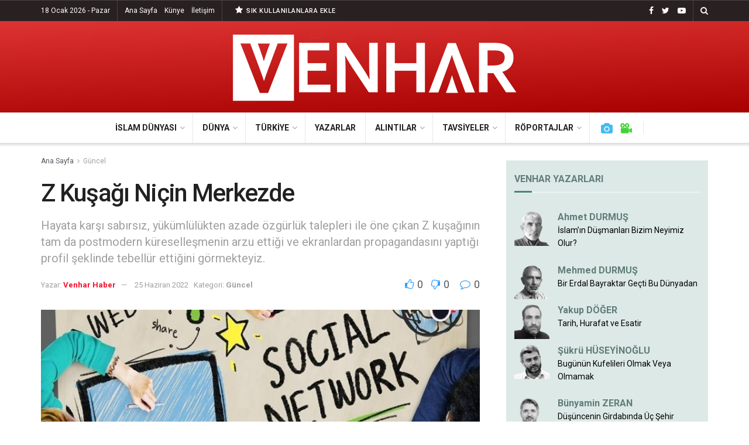

--- FILE ---
content_type: text/html; charset=UTF-8
request_url: https://venharhaber.com/z-kusagi-nicin-merkezde/
body_size: 26611
content:
<!doctype html>
<!--[if lt IE 7]> <html class="no-js lt-ie9 lt-ie8 lt-ie7" lang="tr"> <![endif]-->
<!--[if IE 7]>    <html class="no-js lt-ie9 lt-ie8" lang="tr"> <![endif]-->
<!--[if IE 8]>    <html class="no-js lt-ie9" lang="tr"> <![endif]-->
<!--[if IE 9]>    <html class="no-js lt-ie10" lang="tr"> <![endif]-->
<!--[if gt IE 8]><!--> <html class="no-js" lang="tr"> <!--<![endif]-->
<head>
    <meta http-equiv="Content-Type" content="text/html; charset=UTF-8" />
    <meta name='viewport' content='width=device-width, initial-scale=1, user-scalable=yes' />
    <link rel="profile" href="http://gmpg.org/xfn/11" />
    <link rel="pingback" href="https://venharhaber.com/xmlrpc.php" />
    <title>Z Kuşağı Niçin Merkezde &#8211; Venhar Haber</title>
<meta name='robots' content='max-image-preview:large' />
<meta property="og:type" content="article">
<meta property="og:title" content="Z Kuşağı Niçin Merkezde">
<meta property="og:site_name" content="Venhar Haber">
<meta property="og:description" content="Gençlik her dönemde üzerinde tartışmaların yoğun olarak sürdürüldüğü bir sosyal kategoridir. Çünkü gençlik diğer sosyal kategorilerden farklı olarak bir toplumun">
<meta property="og:url" content="https://venharhaber.com/z-kusagi-nicin-merkezde/">
<meta property="og:locale" content="tr_TR">
<meta property="og:image" content="https://venharhaber.com/wp-content/uploads/2022/06/sosyal_medyada_sozun_sehvetine_kapilmamak_icin_h44014_fd414.jpg">
<meta property="og:image:height" content="431">
<meta property="og:image:width" content="706">
<meta property="article:published_time" content="2022-06-25T05:32:56+00:00">
<meta property="article:modified_time" content="2022-06-25T05:32:56+00:00">
<meta property="article:section" content="Güncel">
<meta name="twitter:card" content="summary_large_image">
<meta name="twitter:title" content="Z Kuşağı Niçin Merkezde">
<meta name="twitter:description" content="Gençlik her dönemde üzerinde tartışmaların yoğun olarak sürdürüldüğü bir sosyal kategoridir. Çünkü gençlik diğer sosyal kategorilerden farklı olarak bir toplumun">
<meta name="twitter:url" content="https://venharhaber.com/z-kusagi-nicin-merkezde/">
<meta name="twitter:site" content="">
<meta name="twitter:image:src" content="https://venharhaber.com/wp-content/uploads/2022/06/sosyal_medyada_sozun_sehvetine_kapilmamak_icin_h44014_fd414.jpg">
<meta name="twitter:image:width" content="706">
<meta name="twitter:image:height" content="431">
			<script type="text/javascript">
              var jnews_ajax_url = '/?ajax-request=jnews'
			</script>
			<script type="text/javascript">;window.jnews=window.jnews||{},window.jnews.library=window.jnews.library||{},window.jnews.library=function(){"use strict";var t=this;t.win=window,t.doc=document,t.globalBody=t.doc.getElementsByTagName("body")[0],t.globalBody=t.globalBody?t.globalBody:t.doc,t.win.jnewsDataStorage=t.win.jnewsDataStorage||{_storage:new WeakMap,put:function(t,e,n){this._storage.has(t)||this._storage.set(t,new Map),this._storage.get(t).set(e,n)},get:function(t,e){return this._storage.get(t).get(e)},has:function(t,e){return this._storage.has(t)&&this._storage.get(t).has(e)},remove:function(t,e){var n=this._storage.get(t).delete(e);return 0===!this._storage.get(t).size&&this._storage.delete(t),n}},t.windowWidth=function(){return t.win.innerWidth||t.docEl.clientWidth||t.globalBody.clientWidth},t.windowHeight=function(){return t.win.innerHeight||t.docEl.clientHeight||t.globalBody.clientHeight},t.requestAnimationFrame=t.win.requestAnimationFrame||t.win.webkitRequestAnimationFrame||t.win.mozRequestAnimationFrame||t.win.msRequestAnimationFrame||window.oRequestAnimationFrame||function(t){return setTimeout(t,1e3/60)},t.cancelAnimationFrame=t.win.cancelAnimationFrame||t.win.webkitCancelAnimationFrame||t.win.webkitCancelRequestAnimationFrame||t.win.mozCancelAnimationFrame||t.win.msCancelRequestAnimationFrame||t.win.oCancelRequestAnimationFrame||function(t){clearTimeout(t)},t.classListSupport="classList"in document.createElement("_"),t.hasClass=t.classListSupport?function(t,e){return t.classList.contains(e)}:function(t,e){return t.className.indexOf(e)>=0},t.addClass=t.classListSupport?function(e,n){t.hasClass(e,n)||e.classList.add(n)}:function(e,n){t.hasClass(e,n)||(e.className+=" "+n)},t.removeClass=t.classListSupport?function(e,n){t.hasClass(e,n)&&e.classList.remove(n)}:function(e,n){t.hasClass(e,n)&&(e.className=e.className.replace(n,""))},t.objKeys=function(t){var e=[];for(var n in t)Object.prototype.hasOwnProperty.call(t,n)&&e.push(n);return e},t.isObjectSame=function(t,e){var n=!0;return JSON.stringify(t)!==JSON.stringify(e)&&(n=!1),n},t.extend=function(){for(var t,e,n,i=arguments[0]||{},o=1,a=arguments.length;o<a;o++)if(null!==(t=arguments[o]))for(e in t)i!==(n=t[e])&&void 0!==n&&(i[e]=n);return i},t.dataStorage=t.win.jnewsDataStorage,t.isVisible=function(t){return 0!==t.offsetWidth&&0!==t.offsetHeight||t.getBoundingClientRect().length},t.getHeight=function(t){return t.offsetHeight||t.clientHeight||t.getBoundingClientRect().height},t.getWidth=function(t){return t.offsetWidth||t.clientWidth||t.getBoundingClientRect().width},t.supportsPassive=!1;try{var e=Object.defineProperty({},"passive",{get:function(){t.supportsPassive=!0}});"createEvent"in t.doc?t.win.addEventListener("test",null,e):"fireEvent"in t.doc&&t.win.attachEvent("test",null)}catch(t){}t.passiveOption=!!t.supportsPassive&&{passive:!0},t.addEvents=function(e,n,i){for(var o in n){var a=["touchstart","touchmove"].indexOf(o)>=0&&!i&&t.passiveOption;"createEvent"in t.doc?e.addEventListener(o,n[o],a):"fireEvent"in t.doc&&e.attachEvent("on"+o,n[o])}},t.removeEvents=function(e,n){for(var i in n)"createEvent"in t.doc?e.removeEventListener(i,n[i]):"fireEvent"in t.doc&&e.detachEvent("on"+i,n[i])},t.triggerEvents=function(e,n,i){var o;i=i||{detail:null};return"createEvent"in t.doc?(!(o=t.doc.createEvent("CustomEvent")||new CustomEvent(n)).initCustomEvent||o.initCustomEvent(n,!0,!1,i),void e.dispatchEvent(o)):"fireEvent"in t.doc?((o=t.doc.createEventObject()).eventType=n,void e.fireEvent("on"+o.eventType,o)):void 0},t.getParents=function(e,n){void 0===n&&(n=t.doc);for(var i=[],o=e.parentNode,a=!1;!a;)if(o){var s=o;s.querySelectorAll(n).length?a=!0:(i.push(s),o=s.parentNode)}else i=[],a=!0;return i},t.forEach=function(t,e,n){for(var i=0,o=t.length;i<o;i++)e.call(n,t[i],i)},t.getText=function(t){return t.innerText||t.textContent},t.setText=function(t,e){var n="object"==typeof e?e.innerText||e.textContent:e;t.innerText&&(t.innerText=n),t.textContent&&(t.textContent=n)},t.httpBuildQuery=function(e){return t.objKeys(e).reduce(function e(n){var i=arguments.length>1&&void 0!==arguments[1]?arguments[1]:null;return function(o,a){var s=n[a];a=encodeURIComponent(a);var r=i?"".concat(i,"[").concat(a,"]"):a;return null==s||"function"==typeof s?(o.push("".concat(r,"=")),o):["number","boolean","string"].includes(typeof s)?(o.push("".concat(r,"=").concat(encodeURIComponent(s))),o):(o.push(t.objKeys(s).reduce(e(s,r),[]).join("&")),o)}}(e),[]).join("&")},t.scrollTo=function(e,n,i){function o(t,e,n){this.start=this.position(),this.change=t-this.start,this.currentTime=0,this.increment=20,this.duration=void 0===n?500:n,this.callback=e,this.finish=!1,this.animateScroll()}return Math.easeInOutQuad=function(t,e,n,i){return(t/=i/2)<1?n/2*t*t+e:-n/2*(--t*(t-2)-1)+e},o.prototype.stop=function(){this.finish=!0},o.prototype.move=function(e){t.doc.documentElement.scrollTop=e,t.globalBody.parentNode.scrollTop=e,t.globalBody.scrollTop=e},o.prototype.position=function(){return t.doc.documentElement.scrollTop||t.globalBody.parentNode.scrollTop||t.globalBody.scrollTop},o.prototype.animateScroll=function(){this.currentTime+=this.increment;var e=Math.easeInOutQuad(this.currentTime,this.start,this.change,this.duration);this.move(e),this.currentTime<this.duration&&!this.finish?t.requestAnimationFrame.call(t.win,this.animateScroll.bind(this)):this.callback&&"function"==typeof this.callback&&this.callback()},new o(e,n,i)},t.unwrap=function(e){var n,i=e;t.forEach(e,(function(t,e){n?n+=t:n=t})),i.replaceWith(n)},t.performance={start:function(t){performance.mark(t+"Start")},stop:function(t){performance.mark(t+"End"),performance.measure(t,t+"Start",t+"End")}},t.fps=function(){var e=0,n=0,i=0;!function(){var o=e=0,a=0,s=0,r=document.getElementById("fpsTable"),c=function(e){void 0===document.getElementsByTagName("body")[0]?t.requestAnimationFrame.call(t.win,(function(){c(e)})):document.getElementsByTagName("body")[0].appendChild(e)};null===r&&((r=document.createElement("div")).style.position="fixed",r.style.top="120px",r.style.left="10px",r.style.width="100px",r.style.height="20px",r.style.border="1px solid black",r.style.fontSize="11px",r.style.zIndex="100000",r.style.backgroundColor="white",r.id="fpsTable",c(r));var l=function(){i++,n=Date.now(),(a=(i/(s=(n-e)/1e3)).toPrecision(2))!=o&&(o=a,r.innerHTML=o+"fps"),1<s&&(e=n,i=0),t.requestAnimationFrame.call(t.win,l)};l()}()},t.instr=function(t,e){for(var n=0;n<e.length;n++)if(-1!==t.toLowerCase().indexOf(e[n].toLowerCase()))return!0},t.winLoad=function(e,n){function i(i){if("complete"===t.doc.readyState||"interactive"===t.doc.readyState)return!i||n?setTimeout(e,n||1):e(i),1}i()||t.addEvents(t.win,{load:i})},t.docReady=function(e,n){function i(i){if("complete"===t.doc.readyState||"interactive"===t.doc.readyState)return!i||n?setTimeout(e,n||1):e(i),1}i()||t.addEvents(t.doc,{DOMContentLoaded:i})},t.fireOnce=function(){t.docReady((function(){t.assets=t.assets||[],t.assets.length&&(t.boot(),t.load_assets())}),50)},t.boot=function(){t.length&&t.doc.querySelectorAll("style[media]").forEach((function(t){"not all"==t.getAttribute("media")&&t.removeAttribute("media")}))},t.create_js=function(e,n){var i=t.doc.createElement("script");switch(i.setAttribute("src",e),n){case"defer":i.setAttribute("defer",!0);break;case"async":i.setAttribute("async",!0);break;case"deferasync":i.setAttribute("defer",!0),i.setAttribute("async",!0)}t.globalBody.appendChild(i)},t.load_assets=function(){"object"==typeof t.assets&&t.forEach(t.assets.slice(0),(function(e,n){var i="";e.defer&&(i+="defer"),e.async&&(i+="async"),t.create_js(e.url,i);var o=t.assets.indexOf(e);o>-1&&t.assets.splice(o,1)})),t.assets=jnewsoption.au_scripts=window.jnewsads=[]},t.docReady((function(){t.globalBody=t.globalBody==t.doc?t.doc.getElementsByTagName("body")[0]:t.globalBody,t.globalBody=t.globalBody?t.globalBody:t.doc}))},window.jnews.library=new window.jnews.library;</script><link rel='dns-prefetch' href='//fonts.googleapis.com' />
<link rel='dns-prefetch' href='//s.w.org' />
<link rel='preconnect' href='https://fonts.gstatic.com' />
<link rel="alternate" type="application/rss+xml" title="Venhar Haber &raquo; beslemesi" href="https://venharhaber.com/feed/" />
<link rel="alternate" type="application/rss+xml" title="Venhar Haber &raquo; yorum beslemesi" href="https://venharhaber.com/comments/feed/" />
<link rel="alternate" type="application/rss+xml" title="Venhar Haber &raquo; Z Kuşağı Niçin Merkezde yorum beslemesi" href="https://venharhaber.com/z-kusagi-nicin-merkezde/feed/" />
		<script type="text/javascript">
			window._wpemojiSettings = {"baseUrl":"https:\/\/s.w.org\/images\/core\/emoji\/13.1.0\/72x72\/","ext":".png","svgUrl":"https:\/\/s.w.org\/images\/core\/emoji\/13.1.0\/svg\/","svgExt":".svg","source":{"concatemoji":"https:\/\/venharhaber.com\/wp-includes\/js\/wp-emoji-release.min.js?ver=5.8"}};
			!function(e,a,t){var n,r,o,i=a.createElement("canvas"),p=i.getContext&&i.getContext("2d");function s(e,t){var a=String.fromCharCode;p.clearRect(0,0,i.width,i.height),p.fillText(a.apply(this,e),0,0);e=i.toDataURL();return p.clearRect(0,0,i.width,i.height),p.fillText(a.apply(this,t),0,0),e===i.toDataURL()}function c(e){var t=a.createElement("script");t.src=e,t.defer=t.type="text/javascript",a.getElementsByTagName("head")[0].appendChild(t)}for(o=Array("flag","emoji"),t.supports={everything:!0,everythingExceptFlag:!0},r=0;r<o.length;r++)t.supports[o[r]]=function(e){if(!p||!p.fillText)return!1;switch(p.textBaseline="top",p.font="600 32px Arial",e){case"flag":return s([127987,65039,8205,9895,65039],[127987,65039,8203,9895,65039])?!1:!s([55356,56826,55356,56819],[55356,56826,8203,55356,56819])&&!s([55356,57332,56128,56423,56128,56418,56128,56421,56128,56430,56128,56423,56128,56447],[55356,57332,8203,56128,56423,8203,56128,56418,8203,56128,56421,8203,56128,56430,8203,56128,56423,8203,56128,56447]);case"emoji":return!s([10084,65039,8205,55357,56613],[10084,65039,8203,55357,56613])}return!1}(o[r]),t.supports.everything=t.supports.everything&&t.supports[o[r]],"flag"!==o[r]&&(t.supports.everythingExceptFlag=t.supports.everythingExceptFlag&&t.supports[o[r]]);t.supports.everythingExceptFlag=t.supports.everythingExceptFlag&&!t.supports.flag,t.DOMReady=!1,t.readyCallback=function(){t.DOMReady=!0},t.supports.everything||(n=function(){t.readyCallback()},a.addEventListener?(a.addEventListener("DOMContentLoaded",n,!1),e.addEventListener("load",n,!1)):(e.attachEvent("onload",n),a.attachEvent("onreadystatechange",function(){"complete"===a.readyState&&t.readyCallback()})),(n=t.source||{}).concatemoji?c(n.concatemoji):n.wpemoji&&n.twemoji&&(c(n.twemoji),c(n.wpemoji)))}(window,document,window._wpemojiSettings);
		</script>
		<style type="text/css">
img.wp-smiley,
img.emoji {
	display: inline !important;
	border: none !important;
	box-shadow: none !important;
	height: 1em !important;
	width: 1em !important;
	margin: 0 .07em !important;
	vertical-align: -0.1em !important;
	background: none !important;
	padding: 0 !important;
}
</style>
	<link rel='stylesheet' id='wp-block-library-css'  href='https://venharhaber.com/wp-includes/css/dist/block-library/style.min.css?ver=5.8' type='text/css' media='all' />
<link rel='stylesheet' id='mpp_gutenberg-css'  href='https://venharhaber.com/wp-content/plugins/metronet-profile-picture/dist/blocks.style.build.css?ver=2.6.0' type='text/css' media='all' />
<link rel='stylesheet' id='author_stylesheet-css'  href='https://venharhaber.com/wp-content/plugins/author-recent-posts/css/authorPostsStyle.css?ver=5.8' type='text/css' media='all' />
<link rel='stylesheet' id='jnews-video-css'  href='https://venharhaber.com/wp-content/plugins/jnews-video/assets/css/plugin.css?ver=9.0.4' type='text/css' media='all' />
<link rel='stylesheet' id='jnews-video-darkmode-css'  href='https://venharhaber.com/wp-content/plugins/jnews-video/assets/css/darkmode.css?ver=9.0.4' type='text/css' media='all' />
<link rel='stylesheet' id='display-authors-widget-styles-css'  href='https://venharhaber.com/wp-content/plugins/display-authors-widget/css/display-authors-widget.css?ver=20141604' type='text/css' media='all' />
<link rel='stylesheet' id='display-authors-widgeta-styles-css'  href='https://venharhaber.com/wp-content/plugins/display-authors-widgeta/css/display-authors-widgeta.css?ver=20141604' type='text/css' media='all' />
<link rel='stylesheet' id='js_composer_front-css'  href='https://venharhaber.com/wp-content/plugins/js_composer/assets/css/js_composer.min.css?ver=6.7.0' type='text/css' media='all' />
<link crossorigin="anonymous" rel='stylesheet' id='jeg_customizer_font-css'  href='//fonts.googleapis.com/css?family=Roboto%3Aregular%2C500italic%2C700%2C500%2Cregular&#038;display=swap&#038;ver=1.2.6' type='text/css' media='all' />
<link rel='stylesheet' id='jnews-frontend-css'  href='https://venharhaber.com/wp-content/themes/jnews/assets/dist/frontend.min.css?ver=9.0.5' type='text/css' media='all' />
<link rel='stylesheet' id='jnews-style-css'  href='https://venharhaber.com/wp-content/themes/jnews/style.css?ver=9.0.5' type='text/css' media='all' />
<link rel='stylesheet' id='jnews-darkmode-css'  href='https://venharhaber.com/wp-content/themes/jnews/assets/css/darkmode.css?ver=9.0.5' type='text/css' media='all' />
<link rel='stylesheet' id='jnews-select-share-css'  href='https://venharhaber.com/wp-content/plugins/jnews-social-share/assets/css/plugin.css' type='text/css' media='all' />
<link rel='stylesheet' id='jnews-push-notification-css'  href='https://venharhaber.com/wp-content/plugins/jnews-push-notification/assets/css/plugin.css?ver=9.0.0' type='text/css' media='all' />
<script type='text/javascript' src='https://venharhaber.com/wp-includes/js/jquery/jquery.min.js?ver=3.6.0' id='jquery-core-js'></script>
<script type='text/javascript' src='https://venharhaber.com/wp-includes/js/jquery/jquery-migrate.min.js?ver=3.3.2' id='jquery-migrate-js'></script>
<link rel="https://api.w.org/" href="https://venharhaber.com/wp-json/" /><link rel="alternate" type="application/json" href="https://venharhaber.com/wp-json/wp/v2/posts/19514" /><link rel="EditURI" type="application/rsd+xml" title="RSD" href="https://venharhaber.com/xmlrpc.php?rsd" />
<link rel="wlwmanifest" type="application/wlwmanifest+xml" href="https://venharhaber.com/wp-includes/wlwmanifest.xml" /> 
<meta name="generator" content="WordPress 5.8" />
<link rel="canonical" href="https://venharhaber.com/z-kusagi-nicin-merkezde/" />
<link rel='shortlink' href='https://venharhaber.com/?p=19514' />
<link rel="alternate" type="application/json+oembed" href="https://venharhaber.com/wp-json/oembed/1.0/embed?url=https%3A%2F%2Fvenharhaber.com%2Fz-kusagi-nicin-merkezde%2F" />
<link rel="alternate" type="text/xml+oembed" href="https://venharhaber.com/wp-json/oembed/1.0/embed?url=https%3A%2F%2Fvenharhaber.com%2Fz-kusagi-nicin-merkezde%2F&#038;format=xml" />

<!-- BEGIN recaptcha, injected by plugin wp-recaptcha-integration  -->

<!-- END recaptcha -->
      <meta name="onesignal" content="wordpress-plugin"/>
            <script>

      window.OneSignal = window.OneSignal || [];

      OneSignal.push( function() {
        OneSignal.SERVICE_WORKER_UPDATER_PATH = "OneSignalSDKUpdaterWorker.js.php";
                      OneSignal.SERVICE_WORKER_PATH = "OneSignalSDKWorker.js.php";
                      OneSignal.SERVICE_WORKER_PARAM = { scope: "/" };
        OneSignal.setDefaultNotificationUrl("https://venharhaber.com");
        var oneSignal_options = {};
        window._oneSignalInitOptions = oneSignal_options;

        oneSignal_options['wordpress'] = true;
oneSignal_options['appId'] = 'd48f4259-d5b2-4fb5-9fe9-599bbec13d42';
oneSignal_options['allowLocalhostAsSecureOrigin'] = true;
oneSignal_options['welcomeNotification'] = { };
oneSignal_options['welcomeNotification']['title'] = "VENHAR HABER";
oneSignal_options['welcomeNotification']['message'] = "Teşekkürler! Artık Haberlerimiz Burada...";
oneSignal_options['welcomeNotification']['url'] = "https://venharhaber.com";
oneSignal_options['path'] = "https://venharhaber.com/wp-content/plugins/onesignal-free-web-push-notifications/sdk_files/";
oneSignal_options['safari_web_id'] = "web.onesignal.auto.2487def5-35e2-42f0-bbb7-1e786c35cbb1";
oneSignal_options['persistNotification'] = false;
oneSignal_options['promptOptions'] = { };
oneSignal_options['promptOptions']['actionMessage'] = "Site haberlerimize abone olun gelişmeleri anında takip edin!";
oneSignal_options['promptOptions']['exampleNotificationTitleDesktop'] = "Abonelik Kaydı";
oneSignal_options['promptOptions']['exampleNotificationMessageDesktop'] = "Site haberlerimize abone olun gelişmeleri anında takip edin!";
oneSignal_options['promptOptions']['exampleNotificationTitleMobile'] = "Abonelik Kaydı";
oneSignal_options['promptOptions']['exampleNotificationMessageMobile'] = "Site haberlerimize abone olun gelişmeleri anında takip edin!";
oneSignal_options['promptOptions']['exampleNotificationCaption'] = "İstediğiniz zaman ayrılabilirsiniz";
oneSignal_options['promptOptions']['acceptButtonText'] = "DEVAM ET";
oneSignal_options['promptOptions']['cancelButtonText'] = "HAYIR";
oneSignal_options['promptOptions']['siteName'] = "https://venharhaber.com";
oneSignal_options['promptOptions']['autoAcceptTitle'] = "ABONE OLUN";
oneSignal_options['notifyButton'] = { };
oneSignal_options['notifyButton']['enable'] = true;
oneSignal_options['notifyButton']['position'] = 'bottom-left';
oneSignal_options['notifyButton']['theme'] = 'default';
oneSignal_options['notifyButton']['size'] = 'medium';
oneSignal_options['notifyButton']['showCredit'] = true;
oneSignal_options['notifyButton']['text'] = {};
oneSignal_options['notifyButton']['text']['tip.state.unsubscribed'] = 'Venhar Bildirimlerine Abone Olun!';
oneSignal_options['notifyButton']['text']['tip.state.subscribed'] = 'Abone Oldunuz';
oneSignal_options['notifyButton']['text']['tip.state.blocked'] = 'Engellendi';
oneSignal_options['notifyButton']['text']['message.action.subscribed'] = 'Teşekkürler';
oneSignal_options['notifyButton']['text']['message.action.resubscribed'] = 'Abone Oldunuz';
oneSignal_options['notifyButton']['text']['message.action.unsubscribed'] = 'Bildirimlere Abone Olun!';
oneSignal_options['notifyButton']['text']['dialog.main.title'] = 'Bildirimlerinizi buradan açıp kapatabilirsiniz.';
oneSignal_options['notifyButton']['text']['dialog.main.button.subscribe'] = 'ABONE OL';
oneSignal_options['notifyButton']['text']['dialog.main.button.unsubscribe'] = 'ÜYELİKTEN ÇIK';
oneSignal_options['notifyButton']['text']['dialog.blocked.title'] = 'Bildirim almanız engellendi';
oneSignal_options['notifyButton']['text']['dialog.blocked.message'] = 'Yeni makalelerden sizi haberdar etmemiz için devam et seçeneğine tıklayın...';
oneSignal_options['notifyButton']['colors'] = {};
oneSignal_options['notifyButton']['colors']['circle.background'] = '#a80000';
oneSignal_options['notifyButton']['colors']['circle.foreground'] = '#FFFFFF';
oneSignal_options['notifyButton']['colors']['badge.background'] = 'black';
oneSignal_options['notifyButton']['colors']['badge.foreground'] = 'white';
oneSignal_options['notifyButton']['colors']['badge.bordercolor'] = 'white';
oneSignal_options['notifyButton']['offset'] = {};
                OneSignal.init(window._oneSignalInitOptions);
                OneSignal.showSlidedownPrompt();      });

      function documentInitOneSignal() {
        var oneSignal_elements = document.getElementsByClassName("OneSignal-prompt");

        var oneSignalLinkClickHandler = function(event) { OneSignal.push(['registerForPushNotifications']); event.preventDefault(); };        for(var i = 0; i < oneSignal_elements.length; i++)
          oneSignal_elements[i].addEventListener('click', oneSignalLinkClickHandler, false);
      }

      if (document.readyState === 'complete') {
           documentInitOneSignal();
      }
      else {
           window.addEventListener("load", function(event){
               documentInitOneSignal();
          });
      }
    </script>
<meta name="generator" content="Powered by WPBakery Page Builder - drag and drop page builder for WordPress."/>
<link rel="amphtml" href="https://venharhaber.com/z-kusagi-nicin-merkezde/?amp=1"><script type='application/ld+json'>{"@context":"http:\/\/schema.org","@type":"Organization","@id":"https:\/\/venharhaber.com\/#organization","url":"https:\/\/venharhaber.com\/","name":"","logo":{"@type":"ImageObject","url":""},"sameAs":["https:\/\/www.facebook.com\/Venharhaber","https:\/\/twitter.com\/VENHARhaber","https:\/\/www.youtube.com\/channel\/UC1cK4kjgN9S9e27Z_z8lALQ"]}</script>
<script type='application/ld+json'>{"@context":"http:\/\/schema.org","@type":"WebSite","@id":"https:\/\/venharhaber.com\/#website","url":"https:\/\/venharhaber.com\/","name":"","potentialAction":{"@type":"SearchAction","target":"https:\/\/venharhaber.com\/?s={search_term_string}","query-input":"required name=search_term_string"}}</script>
<link rel="icon" href="https://venharhaber.com/wp-content/uploads/2018/10/cropped-logo_son-32x32.png" sizes="32x32" />
<link rel="icon" href="https://venharhaber.com/wp-content/uploads/2018/10/cropped-logo_son-192x192.png" sizes="192x192" />
<link rel="apple-touch-icon" href="https://venharhaber.com/wp-content/uploads/2018/10/cropped-logo_son-180x180.png" />
<meta name="msapplication-TileImage" content="https://venharhaber.com/wp-content/uploads/2018/10/cropped-logo_son-270x270.png" />
<style id="jeg_dynamic_css" type="text/css" data-type="jeg_custom-css">.jeg_topbar .jeg_nav_row, .jeg_topbar .jeg_search_no_expand .jeg_search_input { line-height : 35px; } .jeg_topbar .jeg_nav_row, .jeg_topbar .jeg_nav_icon { height : 35px; } .jeg_topbar, .jeg_topbar.dark, .jeg_topbar.custom { background : rgba(10,0,0,0.87); } .jeg_topbar, .jeg_topbar.dark { color : #ffffff; border-top-width : 1px; } .jeg_midbar { height : 156px; } .jeg_midbar, .jeg_midbar.dark { background-color : #a80000; background: -moz-linear-gradient(178deg, #dd3333 0%, #a80000 100%);background: -webkit-linear-gradient(178deg, #dd3333 0%, #a80000 100%);background: -o-linear-gradient(178deg, #dd3333 0%, #a80000 100%);background: -ms-linear-gradient(178deg, #dd3333 0%, #a80000 100%);background: linear-gradient(178deg, #dd3333 0%, #a80000 100%); } .jeg_header .jeg_bottombar.jeg_navbar,.jeg_bottombar .jeg_nav_icon { height : 51px; } .jeg_header .jeg_bottombar.jeg_navbar, .jeg_header .jeg_bottombar .jeg_main_menu:not(.jeg_menu_style_1) > li > a, .jeg_header .jeg_bottombar .jeg_menu_style_1 > li, .jeg_header .jeg_bottombar .jeg_menu:not(.jeg_main_menu) > li > a { line-height : 51px; } .jeg_header .jeg_bottombar, .jeg_header .jeg_bottombar.jeg_navbar_dark, .jeg_bottombar.jeg_navbar_boxed .jeg_nav_row, .jeg_bottombar.jeg_navbar_dark.jeg_navbar_boxed .jeg_nav_row { border-top-width : 1px; } .jeg_mobile_midbar, .jeg_mobile_midbar.dark { background : #a80100; border-top-width : 0px; } .jeg_header .socials_widget > a > i.fa:before { color : #ffffff; } .jeg_header .socials_widget.nobg > a > span.jeg-icon svg { fill : #ffffff; } .jeg_header .socials_widget > a > span.jeg-icon svg { fill : #ffffff; } .jeg_header .jeg_button_1 .btn { background : #292121; color : #292121; border-color : #292121; } .jeg_header .jeg_button_1 .btn:hover { background : #292121; } .jeg_header .jeg_button_2 .btn { background : #292121; } .jeg_header .jeg_button_2 .btn:hover { background : #dd3333; } body,input,textarea,select,.chosen-container-single .chosen-single,.btn,.button { font-family: Roboto,Helvetica,Arial,sans-serif; } .jeg_post_title, .entry-header .jeg_post_title, .jeg_single_tpl_2 .entry-header .jeg_post_title, .jeg_single_tpl_3 .entry-header .jeg_post_title, .jeg_single_tpl_6 .entry-header .jeg_post_title, .jeg_content .jeg_custom_title_wrapper .jeg_post_title { font-family: Roboto,Helvetica,Arial,sans-serif;font-weight : 500; font-style : normal;  } .jeg_post_excerpt p, .content-inner p { font-family: Roboto,Helvetica,Arial,sans-serif;font-weight : 400; font-style : normal;  } </style><style type="text/css">
					.no_thumbnail .jeg_thumb,
					.thumbnail-container.no_thumbnail {
					    display: none !important;
					}
					.jeg_search_result .jeg_pl_xs_3.no_thumbnail .jeg_postblock_content,
					.jeg_sidefeed .jeg_pl_xs_3.no_thumbnail .jeg_postblock_content,
					.jeg_pl_sm.no_thumbnail .jeg_postblock_content {
					    margin-left: 0;
					}
					.jeg_postblock_11 .no_thumbnail .jeg_postblock_content,
					.jeg_postblock_12 .no_thumbnail .jeg_postblock_content,
					.jeg_postblock_12.jeg_col_3o3 .no_thumbnail .jeg_postblock_content  {
					    margin-top: 0;
					}
					.jeg_postblock_15 .jeg_pl_md_box.no_thumbnail .jeg_postblock_content,
					.jeg_postblock_19 .jeg_pl_md_box.no_thumbnail .jeg_postblock_content,
					.jeg_postblock_24 .jeg_pl_md_box.no_thumbnail .jeg_postblock_content,
					.jeg_sidefeed .jeg_pl_md_box .jeg_postblock_content {
					    position: relative;
					}
					.jeg_postblock_carousel_2 .no_thumbnail .jeg_post_title a,
					.jeg_postblock_carousel_2 .no_thumbnail .jeg_post_title a:hover,
					.jeg_postblock_carousel_2 .no_thumbnail .jeg_post_meta .fa {
					    color: #212121 !important;
					} 
				</style>		<style type="text/css" id="wp-custom-css">
			.jeg_author_image img {
    border-radius: 0% !important;
    width: 80px;
    height: 80px;
}

.jeg_block_heading_6 {
    border-bottom: 3px solid #eee !important;
}

.jeg_block_heading_6:after {
    height: 3px !important;
}

.jeg_subcat_list li a:hover, .jeg_subcat_list li button:hover {
    color: #ffffff !important;
    background-color: #da0f00 !important;
}


.jnews_module_111_21_5ba152e6c287e .jeg_block_heading_2 {
    background-color: #333333 !important;
}

#display-authors-widgeta-6 {
    background: #f0e9d7;
    padding: 14px;
}

#display-authors-widgeta-6 > .author-profile > a {
    color: #c0aa6d !important;
	font-weight: 600
  
}

#display-authors-widgeta-6 > .jeg_block_heading_6 {
    border-bottom: 3px solid #f8f2e9 !important;
	
}

#display-authors-widgeta-6 > .jeg_block_heading_6:after {
        background-color: #aa9d62 !important;
	
}




#display-authors-widget-2 > .jeg_block_heading_6 > .jeg_block_title { color: #617d77 !important;
	
}

#display-authors-widget-2 {
    background: #dde9e7;
    padding: 14px;
}

#display-authors-widget-2 > .author-profile > a {
    color: #617d77 !important;
	font-weight: 600;
	font-size: 16px;
  
}

#display-authors-widget-2 > .author-profile > p {
	font-size: 15px;
  
}


#display-authors-widget-2 > .jeg_block_heading_6 {
    border-bottom: 3px solid #e7f1f0 !important;
	
}

#display-authors-widget-2 > .jeg_block_heading_6:after {
        background-color: #4c8476 !important;
	
}





#display-authors-widget-4 > .jeg_block_heading_6 > .jeg_block_title { color: #617d77 !important;
	
}

#display-authors-widget-4 {
    background: #dde9e7;
    padding: 14px;
	
}

#display-authors-widget-4 > .author-profile > a {
    color: #617d77 !important;
		font-size: 16px;
	font-weight: 600
  
}

#display-authors-widget-4 > .jeg_block_heading_6 {
    border-bottom: 3px solid #e7f1f0 !important;
	
}

#display-authors-widget-4 > .jeg_block_heading_6:after {
        background-color: #4c8476 !important;
	
}



.vc_images_carousel .vc_carousel-control.vc_right {
    left: auto;
    right: -36px !important;
}

.vc_images_carousel .vc_carousel-control.vc_left {
    left: -36px !important;
  
}




#display-authors-widgeta-3 > .jeg_block_heading_6 > .jeg_block_title { color: #617d77 !important;
	
}

#display-authors-widgeta-3 {
    background: #dde9e7;
    padding: 14px;
}

#display-authors-widgeta-3 > .author-profile > a {
    color: #617d77 !important;
		font-size: 16px;
	font-weight: 600
  
}

#display-authors-widgeta-3 > .jeg_block_heading_6 {
    border-bottom: 3px solid #e7f1f0 !important;
	
}

#display-authors-widgeta-3 > .jeg_block_heading_6:after {
        background-color: #4c8476 !important;
	
}


#display-authors-widgeta-5 {
    background: #f0e9d7;
    padding: 14px;
}

#display-authors-widgeta-5 > .author-profile > a {
    color: #c0aa6d !important;
		font-size: 16px;
	font-weight: 600
  
}

#display-authors-widgeta-5 > .jeg_block_heading_6 {
    border-bottom: 3px solid #f8f2e9 !important;
	
}

#display-authors-widgeta-5 > .jeg_block_heading_6:after {
        background-color: #aa9d62 !important;
	
}

.author_right{
	border-left:5px solid #ccc;
	padding-left: 10px
}

.author_right > a {
	font-weight: 500;
    color: #066fb1;
font-size: 15px
}

#author_recent_posts-3 > .jeg_block_heading_6:after { background-color: #066fb1 !important;

}

#jnews_module_block_25-2{
 background-color: #e2e2e2;
 padding: 20px 20px;
}

#jnews_module_block_17-2{
 background-color: #333;
 padding: 20px 20px;
}


.jeg_post_meta .fa {
    color: #f7be68;
}

#onesignal-bell-container {
     display: block !important; 
}		</style>
		<noscript><style> .wpb_animate_when_almost_visible { opacity: 1; }</style></noscript>	
	
	<!-- Google tag (gtag.js) -->
<script async src="https://www.googletagmanager.com/gtag/js?id=G-QERPJW9R0F"></script>
<script>
  window.dataLayer = window.dataLayer || [];
  function gtag(){dataLayer.push(arguments);}
  gtag('js', new Date());

  gtag('config', 'G-QERPJW9R0F');
</script>
	
</head>
<body class="post-template-default single single-post postid-19514 single-format-standard wp-embed-responsive jeg_toggle_dark jeg_single_tpl_1 jnews jsc_normal wpb-js-composer js-comp-ver-6.7.0 vc_responsive">

    
    
    <div class="jeg_ad jeg_ad_top jnews_header_top_ads">
        <div class='ads-wrapper  '></div>    </div>

    <!-- The Main Wrapper
    ============================================= -->
    <div class="jeg_viewport">

        
        <div class="jeg_header_wrapper">
            <div class="jeg_header_instagram_wrapper">
    </div>

<!-- HEADER -->
<div class="jeg_header normal">
    <div class="jeg_topbar jeg_container dark">
    <div class="container">
        <div class="jeg_nav_row">
            
                <div class="jeg_nav_col jeg_nav_left  jeg_nav_grow">
                    <div class="item_wrap jeg_nav_alignleft">
                        <div class="jeg_nav_item jeg_top_date">
    18  Ocak  2026 - Pazar</div><div class="jeg_nav_item">
	<ul class="jeg_menu jeg_top_menu"><li id="menu-item-230" class="menu-item menu-item-type-post_type menu-item-object-page menu-item-home menu-item-230"><a href="https://venharhaber.com/">Ana Sayfa</a></li>
<li id="menu-item-232" class="menu-item menu-item-type-post_type menu-item-object-page menu-item-232"><a href="https://venharhaber.com/kunye/">Künye</a></li>
<li id="menu-item-231" class="menu-item menu-item-type-post_type menu-item-object-page menu-item-231"><a href="https://venharhaber.com/iletisim/">İletişim</a></li>
</ul></div><!-- Button -->
<div class="jeg_nav_item jeg_button_2">
    		<a href="javascript:addfav()"
		   class="btn default "
		   target="_blank">
			<i class="fa fa-star"></i>
			Sık Kullanılanlara Ekle		</a>
		</div>                    </div>
                </div>

                
                <div class="jeg_nav_col jeg_nav_center  jeg_nav_normal">
                    <div class="item_wrap jeg_nav_aligncenter">
                                            </div>
                </div>

                
                <div class="jeg_nav_col jeg_nav_right  jeg_nav_normal">
                    <div class="item_wrap jeg_nav_alignright">
                        			<div
				class="jeg_nav_item socials_widget jeg_social_icon_block nobg">
				<a href="https://www.facebook.com/Venharhaber" target='_blank' rel='external noopener nofollow' class="jeg_facebook"><i class="fa fa-facebook"></i> </a><a href="https://twitter.com/VENHARhaber" target='_blank' rel='external noopener nofollow' class="jeg_twitter"><i class="fa fa-twitter"></i> </a><a href="https://www.youtube.com/channel/UC1cK4kjgN9S9e27Z_z8lALQ" target='_blank' rel='external noopener nofollow' class="jeg_youtube"><i class="fa fa-youtube-play"></i> </a>			</div>
			<!-- Search Icon -->
<div class="jeg_nav_item jeg_search_wrapper search_icon jeg_search_modal_expand">
    <a href="#" class="jeg_search_toggle"><i class="fa fa-search"></i></a>
    <form action="https://venharhaber.com/" method="get" class="jeg_search_form" target="_top">
    <input name="s" class="jeg_search_input" placeholder="Ara..." type="text" value="" autocomplete="off">
    <button aria-label="Search Button" type="submit" class="jeg_search_button btn"><i class="fa fa-search"></i></button>
</form>
<!-- jeg_search_hide with_result no_result -->
<div class="jeg_search_result jeg_search_hide with_result">
    <div class="search-result-wrapper">
    </div>
    <div class="search-link search-noresult">
        Sonuç Yok    </div>
    <div class="search-link search-all-button">
        <i class="fa fa-search"></i> Tüm Sonuçları Görüntüle    </div>
</div></div>                    </div>
                </div>

                        </div>
    </div>
</div><!-- /.jeg_container --><div class="jeg_midbar jeg_container normal">
    <div class="container">
        <div class="jeg_nav_row">
            
                <div class="jeg_nav_col jeg_nav_left jeg_nav_normal">
                    <div class="item_wrap jeg_nav_alignleft">
                                            </div>
                </div>

                
                <div class="jeg_nav_col jeg_nav_center jeg_nav_grow">
                    <div class="item_wrap jeg_nav_aligncenter">
                        <div class="jeg_nav_item jeg_logo jeg_desktop_logo">
			<div class="site-title">
	    	<a href="https://venharhaber.com/" style="padding: 0 0 0 0;">
	    	    <img class='jeg_logo_img' src="https://venharhaber.com/wp-content/uploads/2018/11/logo-venhar.png" srcset="https://venharhaber.com/wp-content/uploads/2018/11/logo-venhar.png 1x, https://venharhaber.com/wp-content/uploads/2018/07/vlogo.png 2x" alt="Venhar Haber"data-light-src="https://venharhaber.com/wp-content/uploads/2018/11/logo-venhar.png" data-light-srcset="https://venharhaber.com/wp-content/uploads/2018/11/logo-venhar.png 1x, https://venharhaber.com/wp-content/uploads/2018/07/vlogo.png 2x" data-dark-src="" data-dark-srcset=" 1x,  2x">	    	</a>
	    </div>
	</div>                    </div>
                </div>

                
                <div class="jeg_nav_col jeg_nav_right jeg_nav_normal">
                    <div class="item_wrap jeg_nav_alignright">
                                            </div>
                </div>

                        </div>
    </div>
</div><div class="jeg_bottombar jeg_navbar jeg_container jeg_navbar_wrapper  jeg_navbar_shadow jeg_navbar_menuborder jeg_navbar_normal">
    <div class="container">
        <div class="jeg_nav_row">
            
                <div class="jeg_nav_col jeg_nav_left jeg_nav_normal">
                    <div class="item_wrap jeg_nav_alignleft">
                                            </div>
                </div>

                
                <div class="jeg_nav_col jeg_nav_center jeg_nav_grow">
                    <div class="item_wrap jeg_nav_aligncenter">
                        <div class="jeg_nav_item jeg_main_menu_wrapper">
<div class="jeg_mainmenu_wrap"><ul class="jeg_menu jeg_main_menu jeg_menu_style_1" data-animation="animate"><li id="menu-item-210" class="menu-item menu-item-type-taxonomy menu-item-object-category menu-item-210 bgnav jeg_megamenu category_1 ajaxload" data-number="6"  data-category="17"  data-tags=""  data-item-row="3" ><a href="https://venharhaber.com/kategori/islam-dunyasi/">İslam Dünyası</a><div class="sub-menu">
                    <div class="jeg_newsfeed clearfix"><div class="newsfeed_overlay">
                    <div class="preloader_type preloader_circle">
                        <div class="newsfeed_preloader jeg_preloader dot">
                            <span></span><span></span><span></span>
                        </div>
                        <div class="newsfeed_preloader jeg_preloader circle">
                            <div class="jnews_preloader_circle_outer">
                                <div class="jnews_preloader_circle_inner"></div>
                            </div>
                        </div>
                        <div class="newsfeed_preloader jeg_preloader square">
                            <div class="jeg_square"><div class="jeg_square_inner"></div></div>
                        </div>
                    </div>
                </div></div>
                </div></li>
<li id="menu-item-207" class="menu-item menu-item-type-taxonomy menu-item-object-category menu-item-207 bgnav jeg_megamenu category_1 ajaxload" data-number="4"  data-category="2"  data-tags=""  data-item-row="default" ><a href="https://venharhaber.com/kategori/dunya/">Dünya</a><div class="sub-menu">
                    <div class="jeg_newsfeed clearfix"><div class="newsfeed_overlay">
                    <div class="preloader_type preloader_circle">
                        <div class="newsfeed_preloader jeg_preloader dot">
                            <span></span><span></span><span></span>
                        </div>
                        <div class="newsfeed_preloader jeg_preloader circle">
                            <div class="jnews_preloader_circle_outer">
                                <div class="jnews_preloader_circle_inner"></div>
                            </div>
                        </div>
                        <div class="newsfeed_preloader jeg_preloader square">
                            <div class="jeg_square"><div class="jeg_square_inner"></div></div>
                        </div>
                    </div>
                </div></div>
                </div></li>
<li id="menu-item-213" class="menu-item menu-item-type-taxonomy menu-item-object-category menu-item-213 bgnav jeg_megamenu category_1 ajaxload" data-number="6"  data-category="22"  data-tags=""  data-item-row="default" ><a href="https://venharhaber.com/kategori/turkiye/">Türkiye</a><div class="sub-menu">
                    <div class="jeg_newsfeed clearfix"><div class="newsfeed_overlay">
                    <div class="preloader_type preloader_circle">
                        <div class="newsfeed_preloader jeg_preloader dot">
                            <span></span><span></span><span></span>
                        </div>
                        <div class="newsfeed_preloader jeg_preloader circle">
                            <div class="jnews_preloader_circle_outer">
                                <div class="jnews_preloader_circle_inner"></div>
                            </div>
                        </div>
                        <div class="newsfeed_preloader jeg_preloader square">
                            <div class="jeg_square"><div class="jeg_square_inner"></div></div>
                        </div>
                    </div>
                </div></div>
                </div></li>
<li id="menu-item-2200" class="menu-item menu-item-type-post_type menu-item-object-page menu-item-2200 bgnav" data-item-row="default" ><a href="https://venharhaber.com/yazarlarimiz/">Yazarlar</a></li>
<li id="menu-item-206" class="menu-item menu-item-type-taxonomy menu-item-object-category menu-item-206 bgnav jeg_megamenu category_2 ajaxload" data-number="9"  data-category="12"  data-tags="133,146,265,208,278,162,130,183,153,154,152,Fatma Barbarosoğlu,160,134,195,145,141,148,167,139"  data-item-row="default" ><a href="https://venharhaber.com/kategori/alintilar/">Alıntılar</a><div class="sub-menu">
                    <div class="jeg_newsfeed style2 clearfix"><div class="newsfeed_overlay">
                    <div class="preloader_type preloader_circle">
                        <div class="newsfeed_preloader jeg_preloader dot">
                            <span></span><span></span><span></span>
                        </div>
                        <div class="newsfeed_preloader jeg_preloader circle">
                            <div class="jnews_preloader_circle_outer">
                                <div class="jnews_preloader_circle_inner"></div>
                            </div>
                        </div>
                        <div class="newsfeed_preloader jeg_preloader square">
                            <div class="jeg_square"><div class="jeg_square_inner"></div></div>
                        </div>
                    </div>
                </div></div>
                </div></li>
<li id="menu-item-3273" class="menu-item menu-item-type-post_type menu-item-object-page menu-item-has-children menu-item-3273 bgnav" data-item-row="default" ><a href="https://venharhaber.com/tavsiyeler/">Tavsiyeler</a>
<ul class="sub-menu">
	<li id="menu-item-3173" class="menu-item menu-item-type-taxonomy menu-item-object-category menu-item-3173 bgnav" data-item-row="default" ><a href="https://venharhaber.com/kategori/tavsiyelerimiz-var/ne-okunur/">Ne Okunur?</a></li>
	<li id="menu-item-3174" class="menu-item menu-item-type-taxonomy menu-item-object-category menu-item-3174 bgnav" data-item-row="default" ><a href="https://venharhaber.com/kategori/tavsiyelerimiz-var/ne-izlenir/">Ne İzlenir?</a></li>
</ul>
</li>
<li id="menu-item-24450" class="menu-item menu-item-type-taxonomy menu-item-object-category menu-item-24450 bgnav jeg_megamenu category_1 ajaxload" data-number="14"  data-category="76"  data-tags=""  data-item-row="default" ><a href="https://venharhaber.com/kategori/roportajlar/">Röportajlar</a><div class="sub-menu">
                    <div class="jeg_newsfeed clearfix"><div class="newsfeed_overlay">
                    <div class="preloader_type preloader_circle">
                        <div class="newsfeed_preloader jeg_preloader dot">
                            <span></span><span></span><span></span>
                        </div>
                        <div class="newsfeed_preloader jeg_preloader circle">
                            <div class="jnews_preloader_circle_outer">
                                <div class="jnews_preloader_circle_inner"></div>
                            </div>
                        </div>
                        <div class="newsfeed_preloader jeg_preloader square">
                            <div class="jeg_square"><div class="jeg_square_inner"></div></div>
                        </div>
                    </div>
                </div></div>
                </div></li>
</ul></div></div>
<div class="jeg_nav_item jeg_nav_html">
    <a class="ven-bar" href="https://venharhaber.com/kategori/fotograflarin-dili/"><img class="ven-ico" src="https://venharhaber.com/wp-content/uploads/2018/10/foto.png" alt=""> </a>
<a class="ven-bar" href="https://venharhaber.com/kategori/venhar-web-tv/"><img class="ven-ico" src="https://venharhaber.com/wp-content/uploads/2018/10/video.png" alt=""> </a>

<style media="screen">
.ven-ico{
	max-width: 20px !important;
}

  .ven-bar{
    padding: 5px !important;
  }
</style></div>                    </div>
                </div>

                
                <div class="jeg_nav_col jeg_nav_right jeg_nav_normal">
                    <div class="item_wrap jeg_nav_alignright">
                                            </div>
                </div>

                        </div>
    </div>
</div></div><!-- /.jeg_header -->        </div>

        <div class="jeg_header_sticky">
            <div class="sticky_blankspace"></div>
<div class="jeg_header normal">
    <div class="jeg_container">
        <div data-mode="scroll" class="jeg_stickybar jeg_navbar jeg_navbar_wrapper jeg_navbar_normal jeg_navbar_normal">
            <div class="container">
    <div class="jeg_nav_row">
        
            <div class="jeg_nav_col jeg_nav_left jeg_nav_grow">
                <div class="item_wrap jeg_nav_alignleft">
                    <div class="jeg_nav_item jeg_main_menu_wrapper">
<div class="jeg_mainmenu_wrap"><ul class="jeg_menu jeg_main_menu jeg_menu_style_1" data-animation="animate"><li id="menu-item-210" class="menu-item menu-item-type-taxonomy menu-item-object-category menu-item-210 bgnav jeg_megamenu category_1 ajaxload" data-number="6"  data-category="17"  data-tags=""  data-item-row="3" ><a href="https://venharhaber.com/kategori/islam-dunyasi/">İslam Dünyası</a><div class="sub-menu">
                    <div class="jeg_newsfeed clearfix"><div class="newsfeed_overlay">
                    <div class="preloader_type preloader_circle">
                        <div class="newsfeed_preloader jeg_preloader dot">
                            <span></span><span></span><span></span>
                        </div>
                        <div class="newsfeed_preloader jeg_preloader circle">
                            <div class="jnews_preloader_circle_outer">
                                <div class="jnews_preloader_circle_inner"></div>
                            </div>
                        </div>
                        <div class="newsfeed_preloader jeg_preloader square">
                            <div class="jeg_square"><div class="jeg_square_inner"></div></div>
                        </div>
                    </div>
                </div></div>
                </div></li>
<li id="menu-item-207" class="menu-item menu-item-type-taxonomy menu-item-object-category menu-item-207 bgnav jeg_megamenu category_1 ajaxload" data-number="4"  data-category="2"  data-tags=""  data-item-row="default" ><a href="https://venharhaber.com/kategori/dunya/">Dünya</a><div class="sub-menu">
                    <div class="jeg_newsfeed clearfix"><div class="newsfeed_overlay">
                    <div class="preloader_type preloader_circle">
                        <div class="newsfeed_preloader jeg_preloader dot">
                            <span></span><span></span><span></span>
                        </div>
                        <div class="newsfeed_preloader jeg_preloader circle">
                            <div class="jnews_preloader_circle_outer">
                                <div class="jnews_preloader_circle_inner"></div>
                            </div>
                        </div>
                        <div class="newsfeed_preloader jeg_preloader square">
                            <div class="jeg_square"><div class="jeg_square_inner"></div></div>
                        </div>
                    </div>
                </div></div>
                </div></li>
<li id="menu-item-213" class="menu-item menu-item-type-taxonomy menu-item-object-category menu-item-213 bgnav jeg_megamenu category_1 ajaxload" data-number="6"  data-category="22"  data-tags=""  data-item-row="default" ><a href="https://venharhaber.com/kategori/turkiye/">Türkiye</a><div class="sub-menu">
                    <div class="jeg_newsfeed clearfix"><div class="newsfeed_overlay">
                    <div class="preloader_type preloader_circle">
                        <div class="newsfeed_preloader jeg_preloader dot">
                            <span></span><span></span><span></span>
                        </div>
                        <div class="newsfeed_preloader jeg_preloader circle">
                            <div class="jnews_preloader_circle_outer">
                                <div class="jnews_preloader_circle_inner"></div>
                            </div>
                        </div>
                        <div class="newsfeed_preloader jeg_preloader square">
                            <div class="jeg_square"><div class="jeg_square_inner"></div></div>
                        </div>
                    </div>
                </div></div>
                </div></li>
<li id="menu-item-2200" class="menu-item menu-item-type-post_type menu-item-object-page menu-item-2200 bgnav" data-item-row="default" ><a href="https://venharhaber.com/yazarlarimiz/">Yazarlar</a></li>
<li id="menu-item-206" class="menu-item menu-item-type-taxonomy menu-item-object-category menu-item-206 bgnav jeg_megamenu category_2 ajaxload" data-number="9"  data-category="12"  data-tags="133,146,265,208,278,162,130,183,153,154,152,Fatma Barbarosoğlu,160,134,195,145,141,148,167,139"  data-item-row="default" ><a href="https://venharhaber.com/kategori/alintilar/">Alıntılar</a><div class="sub-menu">
                    <div class="jeg_newsfeed style2 clearfix"><div class="newsfeed_overlay">
                    <div class="preloader_type preloader_circle">
                        <div class="newsfeed_preloader jeg_preloader dot">
                            <span></span><span></span><span></span>
                        </div>
                        <div class="newsfeed_preloader jeg_preloader circle">
                            <div class="jnews_preloader_circle_outer">
                                <div class="jnews_preloader_circle_inner"></div>
                            </div>
                        </div>
                        <div class="newsfeed_preloader jeg_preloader square">
                            <div class="jeg_square"><div class="jeg_square_inner"></div></div>
                        </div>
                    </div>
                </div></div>
                </div></li>
<li id="menu-item-3273" class="menu-item menu-item-type-post_type menu-item-object-page menu-item-has-children menu-item-3273 bgnav" data-item-row="default" ><a href="https://venharhaber.com/tavsiyeler/">Tavsiyeler</a>
<ul class="sub-menu">
	<li id="menu-item-3173" class="menu-item menu-item-type-taxonomy menu-item-object-category menu-item-3173 bgnav" data-item-row="default" ><a href="https://venharhaber.com/kategori/tavsiyelerimiz-var/ne-okunur/">Ne Okunur?</a></li>
	<li id="menu-item-3174" class="menu-item menu-item-type-taxonomy menu-item-object-category menu-item-3174 bgnav" data-item-row="default" ><a href="https://venharhaber.com/kategori/tavsiyelerimiz-var/ne-izlenir/">Ne İzlenir?</a></li>
</ul>
</li>
<li id="menu-item-24450" class="menu-item menu-item-type-taxonomy menu-item-object-category menu-item-24450 bgnav jeg_megamenu category_1 ajaxload" data-number="14"  data-category="76"  data-tags=""  data-item-row="default" ><a href="https://venharhaber.com/kategori/roportajlar/">Röportajlar</a><div class="sub-menu">
                    <div class="jeg_newsfeed clearfix"><div class="newsfeed_overlay">
                    <div class="preloader_type preloader_circle">
                        <div class="newsfeed_preloader jeg_preloader dot">
                            <span></span><span></span><span></span>
                        </div>
                        <div class="newsfeed_preloader jeg_preloader circle">
                            <div class="jnews_preloader_circle_outer">
                                <div class="jnews_preloader_circle_inner"></div>
                            </div>
                        </div>
                        <div class="newsfeed_preloader jeg_preloader square">
                            <div class="jeg_square"><div class="jeg_square_inner"></div></div>
                        </div>
                    </div>
                </div></div>
                </div></li>
</ul></div></div>
                </div>
            </div>

            
            <div class="jeg_nav_col jeg_nav_center jeg_nav_normal">
                <div class="item_wrap jeg_nav_aligncenter">
                                    </div>
            </div>

            
            <div class="jeg_nav_col jeg_nav_right jeg_nav_normal">
                <div class="item_wrap jeg_nav_alignright">
                    <!-- Search Icon -->
<div class="jeg_nav_item jeg_search_wrapper search_icon jeg_search_modal_expand">
    <a href="#" class="jeg_search_toggle"><i class="fa fa-search"></i></a>
    <form action="https://venharhaber.com/" method="get" class="jeg_search_form" target="_top">
    <input name="s" class="jeg_search_input" placeholder="Ara..." type="text" value="" autocomplete="off">
    <button aria-label="Search Button" type="submit" class="jeg_search_button btn"><i class="fa fa-search"></i></button>
</form>
<!-- jeg_search_hide with_result no_result -->
<div class="jeg_search_result jeg_search_hide with_result">
    <div class="search-result-wrapper">
    </div>
    <div class="search-link search-noresult">
        Sonuç Yok    </div>
    <div class="search-link search-all-button">
        <i class="fa fa-search"></i> Tüm Sonuçları Görüntüle    </div>
</div></div>                </div>
            </div>

                </div>
</div>        </div>
    </div>
</div>
        </div>

        <div class="jeg_navbar_mobile_wrapper">
            <div class="jeg_navbar_mobile" data-mode="pinned">
    <div class="jeg_mobile_bottombar jeg_mobile_midbar jeg_container dark">
    <div class="container">
        <div class="jeg_nav_row">
            
                <div class="jeg_nav_col jeg_nav_left jeg_nav_normal">
                    <div class="item_wrap jeg_nav_alignleft">
                        <div class="jeg_nav_item">
    <a href="#" class="toggle_btn jeg_mobile_toggle"><i class="fa fa-bars"></i></a>
</div>                    </div>
                </div>

                
                <div class="jeg_nav_col jeg_nav_center jeg_nav_grow">
                    <div class="item_wrap jeg_nav_aligncenter">
                        <div class="jeg_nav_item jeg_mobile_logo">
			<div class="site-title">
	    	<a href="https://venharhaber.com/">
		        <img class='jeg_logo_img' src="https://venharhaber.com/wp-content/uploads/2018/11/logo-venhar.png" srcset="https://venharhaber.com/wp-content/uploads/2018/11/logo-venhar.png 1x, https://venharhaber.com/wp-content/uploads/2018/07/vlogo.png 2x" alt="Venhar Haber"data-light-src="https://venharhaber.com/wp-content/uploads/2018/11/logo-venhar.png" data-light-srcset="https://venharhaber.com/wp-content/uploads/2018/11/logo-venhar.png 1x, https://venharhaber.com/wp-content/uploads/2018/07/vlogo.png 2x" data-dark-src="" data-dark-srcset=" 1x,  2x">		    </a>
	    </div>
	</div>                    </div>
                </div>

                
                <div class="jeg_nav_col jeg_nav_right jeg_nav_normal">
                    <div class="item_wrap jeg_nav_alignright">
                        <div class="jeg_nav_item jeg_search_wrapper jeg_search_popup_expand">
    <a href="#" class="jeg_search_toggle"><i class="fa fa-search"></i></a>
	<form action="https://venharhaber.com/" method="get" class="jeg_search_form" target="_top">
    <input name="s" class="jeg_search_input" placeholder="Ara..." type="text" value="" autocomplete="off">
    <button aria-label="Search Button" type="submit" class="jeg_search_button btn"><i class="fa fa-search"></i></button>
</form>
<!-- jeg_search_hide with_result no_result -->
<div class="jeg_search_result jeg_search_hide with_result">
    <div class="search-result-wrapper">
    </div>
    <div class="search-link search-noresult">
        Sonuç Yok    </div>
    <div class="search-link search-all-button">
        <i class="fa fa-search"></i> Tüm Sonuçları Görüntüle    </div>
</div></div>                    </div>
                </div>

                        </div>
    </div>
</div></div>
<div class="sticky_blankspace" style="height: 60px;"></div>        </div>

            <div class="post-wrapper">

        <div class="post-wrap" >

            
            <div class="jeg_main ">
                <div class="jeg_container">
                    <div class="jeg_content jeg_singlepage">

	<div class="container">

		<div class="jeg_ad jeg_article jnews_article_top_ads">
			<div class='ads-wrapper  '></div>		</div>

		<div class="row">
			<div class="jeg_main_content col-md-8">
				<div class="jeg_inner_content">
					
												<div class="jeg_breadcrumbs jeg_breadcrumb_container">
							<div id="breadcrumbs"><span class="">
                <a href="https://venharhaber.com">Ana Sayfa</a>
            </span><i class="fa fa-angle-right"></i><span class="breadcrumb_last_link">
                <a href="https://venharhaber.com/kategori/guncel/">Güncel</a>
            </span></div>						</div>
						
						<div class="entry-header">
							
							<h1 class="jeg_post_title">Z Kuşağı Niçin Merkezde</h1>

															<h2 class="jeg_post_subtitle">Hayata karşı sabırsız, yükümlülükten azade özgürlük talepleri ile öne çıkan Z kuşağının tam da postmodern küreselleşmenin arzu ettiği ve ekranlardan propagandasını yaptığı profil şeklinde tebellür ettiğini görmekteyiz.</h2>
							
							<div class="jeg_meta_container"><div class="jeg_post_meta jeg_post_meta_1">

	<div class="meta_left">
									<div class="jeg_meta_author">
										<span class="meta_text">Yazar:</span>
					<a href="https://venharhaber.com/author/venadmin/">Venhar Haber</a>				</div>
					
					<div class="jeg_meta_date">
				<a href="https://venharhaber.com/z-kusagi-nicin-merkezde/">25 Haziran 2022</a>
			</div>
		
					<div class="jeg_meta_category">
				<span><span class="meta_text">Kategori:</span>
					<a href="https://venharhaber.com/kategori/guncel/" rel="category tag">Güncel</a>				</span>
			</div>
		
			</div>

	<div class="meta_right">
		<div class='jeg_meta_like_container jeg_meta_like'>
                <a class='like' href='#' data-id='19514' data-type='like' data-message=''>
                        <i class='fa fa-thumbs-o-up'></i> <span>0</span>
                    </a><a class='dislike' href='#' data-id='19514' data-type='dislike' data-message=''>
                        <i class='fa fa-thumbs-o-down fa-flip-horizontal'></i> <span>0</span>
                    </a>
            </div>					<div class="jeg_meta_comment"><a href="https://venharhaber.com/z-kusagi-nicin-merkezde/#comments"><i
						class="fa fa-comment-o"></i> 0</a></div>
			</div>
</div>
</div>
						</div>

						<div class="jeg_featured featured_image"><a href="https://venharhaber.com/wp-content/uploads/2022/06/sosyal_medyada_sozun_sehvetine_kapilmamak_icin_h44014_fd414.jpg"><div class="thumbnail-container animate-lazy" style="padding-bottom:53.116%"><img width="706" height="375" src="https://venharhaber.com/wp-content/themes/jnews/assets/img/jeg-empty.png" class="lazyload wp-post-image" alt="Z Kuşağı Niçin Merkezde" loading="lazy" data-src="https://venharhaber.com/wp-content/uploads/2022/06/sosyal_medyada_sozun_sehvetine_kapilmamak_icin_h44014_fd414-706x375.jpg" data-sizes="auto" data-expand="700" /></div></a></div>
						<div class="jeg_share_top_container"><div class="jeg_share_button clearfix">
                <div class="jeg_share_stats">
                    
                    
                </div>
                <div class="jeg_sharelist">
                    <a href="http://www.facebook.com/sharer.php?u=https%3A%2F%2Fvenharhaber.com%2Fz-kusagi-nicin-merkezde%2F" rel='nofollow'  class="jeg_btn-facebook expanded"><i class="fa fa-facebook-official"></i><span>Paylaş</span></a><a href="https://twitter.com/intent/tweet?text=Z+Ku%C5%9Fa%C4%9F%C4%B1+Ni%C3%A7in+Merkezde&url=https%3A%2F%2Fvenharhaber.com%2Fz-kusagi-nicin-merkezde%2F" rel='nofollow'  class="jeg_btn-twitter expanded"><i class="fa fa-twitter"></i><span>Tweetle</span></a><a href="//api.whatsapp.com/send?text=Z+Ku%C5%9Fa%C4%9F%C4%B1+Ni%C3%A7in+Merkezde%0Ahttps%3A%2F%2Fvenharhaber.com%2Fz-kusagi-nicin-merkezde%2F" rel='nofollow'  data-action="share/whatsapp/share"  class="jeg_btn-whatsapp expanded"><i class="fa fa-whatsapp"></i><span>Whatsapp ile Gönder</span></a><a href="mailto:?subject=Z+Ku%C5%9Fa%C4%9F%C4%B1+Ni%C3%A7in+Merkezde&amp;body=https%3A%2F%2Fvenharhaber.com%2Fz-kusagi-nicin-merkezde%2F" rel='nofollow'  class="jeg_btn-email expanded"><i class="fa fa-envelope"></i><span>E-posta Gönder</span></a>
                    
                </div>
            </div></div>
						<div class="jeg_ad jeg_article jnews_content_top_ads "><div class='ads-wrapper  '></div></div>
						<div class="entry-content no-share">
							<div class="jeg_share_button share-float jeg_sticky_share clearfix share-monocrhome">
								<div class="jeg_share_float_container"></div>							</div>

							<div class="content-inner ">
								<p style="font-weight: 600; text-align: justify;">Gençlik her dönemde üzerinde tartışmaların yoğun olarak sürdürüldüğü bir sosyal kategoridir. Çünkü gençlik diğer sosyal kategorilerden farklı olarak bir toplumun geleceğe doğru inşası ve kurgulanışını da sorunsallaştırmaktadır.</p>
<p style="font-weight: 600; text-align: justify;">Siyaset gençliğe bir şekilde hitap etmek ister. Geçmişte politikleşmenin yoğun olduğu zamanlarda bilhassa üniversite gençliği siyasetin de teorik ve pratik anlamda birebir muhatabı idi. Partiler ve onların uzantısı sivil toplumlar üniversite içinde yapılanmak üzere birebir siyasetler geliştirmekte idi. Şimdilerde seçme yaşının düştüğü bir konjonktürde gençler siyasal partiler için “oy” anlamında ciddi bir potansiyeli içinde barındırmaktadır.</p>
<p style="font-weight: 600; text-align: justify;">1980 sonrası Türkiye ve dünya konjonktüründe meydana gelen apolitikleşme süreci, gençlik üzerinde önemli kırılmalar yaratmıştır ki, bunlar arasında en önemlisi artık dünya ölçeğinde siyasete olan ilgisizlik şeklinde tezahür etmiştir. Aslında şöyle de söylenebilir; postmodern küreselleşme süreci gençliği gündelik hayatın biyolojik ihtiyaçları sınırlarında politikleştirdi. Ya da apolitikleşme gençliği içinde yaşadığı dünyada strateji kurabilecek tüm siyaset tartışmalarından uzak tutmuştur.</p>
<p style="font-weight: 600; text-align: justify;">Bu bağlamda düşünüldüğünde yaşı 45’in üzerinde olan insanlar ile 25 yaşın altındakiler arasında ciddi bir doku farklılığı oluşmuştur. Bu doku farklılığını belirleyen ögelerin başında “politik” bir ortam geliyorsa, ikincisi de “yoksunluk”tan kaynaklanan gündelik hayat tecrübesidir. Yoksunluk bu neslin küçük yaştan itibaren çalışması, yokluklar görmesi, daha da önemlisi birçok sosyal, siyasal, ekonomik badireleri tecrübe etmesidir.</p>
<p style="font-weight: 600; text-align: justify;">Dolayısıyla bugün baba ile z kuşağı denilen nesil arasındaki dünyaya bakış farkı buralardan kaynaklanmaktadır. Özellikle muhafazakar kesimlerde bu durum daha belirgindir. Mahrumiyetler içinde okumaya çalışan bu eski nesil, yaşadığı zorlukları çocuklarının çekmesini istemediği için onlara ellerindeki imkanların tümünü vermişler; ancak bu arada yeni nesli sorumlulukla yükümlü kılmayı ihmal etmişlerdir. Doğrusu bu durum yeni nesilde her şeyin kendi hakları olduğu gibi pratiğin teorisini sonuçlamış görünmektedir. Hele bir kısım ailelerde çocuklar ebeveynlerin “efendi”si gibi bir pozisyon bile kazanmışlardır.</p>
<p style="font-weight: 600; text-align: justify;">Hayata karşı sabırsız, yükümlülükten azade özgürlük talepleri ile öne çıkan Z kuşağının tam da postmodern küreselleşmenin arzu ettiği ve ekranlardan propagandasını yaptığı profil şeklinde tebellür ettiğini görmekteyiz. Özellikle son birkaç senedir Z kuşağı üzerinde farklı boyutlarla sürdürülen tartışmalar, hem kavramı hem de bunun içeriklerinin neliğini daha da öne çıkarmıştır.</p>
<p style="font-weight: 600; text-align: justify;">Tüm bu tartışmalarda özellikle benim altını çizmek istediğim husus; Z kuşağının beğeni ve taleplerinin tümüyle merkeze alınmasıdır. Elbette günümüz gençliğinin muhatap olduğu teknoloji, anlayış vb. birçok şey değişmiştir. Bunların dikkate alınması yaygın ve örgün eğitimde gereklidir. Ancak insan-insan ve insan-çevre ilişkilerini besleyecek olan temel değerler nasıl korunacaktır?</p>
<p style="font-weight: 600; text-align: justify;">Geçmişte bilhassa insanın içsel süreci ve eğitimi din, ibadetler vb. araçlarla bir ömür boyu süren faaliyetlerdi. Ancak şimdi yeni nesil ekonomik kazanç, sosyal getiriler ve hatta içsel olgunlaşma için oldukça sabırsız görünmektedir. Söz gelimi; hemen kısa zamanda ekonomik kazanç elde etmek isteyen yeni nesil için “emek” ne anlam ifade etmektedir? Hatta birçok elde edilmek istenen getirilerin hiçbir emek ve içsel olgunlaşma olmadan mekanikleşmesi söz konusudur.</p>
<p style="font-weight: 600; text-align: justify;">Dolayısıyla giderek mekanikleşen bir dünyada insanı kendisi kılan niteliklerin korunması şimdi daha hayati bir anlam kazanmıştır.</p>
<p style="text-align: justify;">Mustafa Tekin/Milat Gazetesi</p>
								
								
															</div>


						</div>
						<div class="jeg_share_bottom_container"></div>
						<div class='jeg_push_notification single_post'>
                        
                    </div>
						<div class="jeg_ad jeg_article jnews_content_bottom_ads "><div class='ads-wrapper  '></div></div><div class="jnews_prev_next_container"></div><div class="jnews_author_box_container "></div><div class="jnews_related_post_container"></div><div class="jnews_popup_post_container"></div><div class="jnews_comment_container">	<div id="respond" class="comment-respond">
		<h3 id="reply-title" class="comment-reply-title">Bir cevap yazın <small><a rel="nofollow" id="cancel-comment-reply-link" href="/z-kusagi-nicin-merkezde/#respond" style="display:none;">Cevabı iptal et</a></small></h3><form action="https://venharhaber.com/wp-comments-post.php" method="post" id="commentform" class="comment-form"><p class="comment-notes"><span id="email-notes">E-posta hesabınız yayımlanmayacak.</span> Gerekli alanlar <span class="required">*</span> ile işaretlenmişlerdir</p><p class="comment-form-comment"><label for="comment">Yorum</label> <textarea id="comment" name="comment" cols="45" rows="8" maxlength="65525" required="required"></textarea></p><p><div  id="g-recaptcha-0" class="g-recaptcha" data-sitekey="6LeYrX4UAAAAAKxYs0onjfd4wuoGmVbXFp7lORCI" data-theme="light"></div><noscript>Please enable JavaScript to submit this form.<br></noscript></p><p class="comment-form-author"><label for="author">İsim <span class="required">*</span></label> <input id="author" name="author" type="text" value="" size="30" maxlength="245" required='required' /></p>
<p class="comment-form-email"><label for="email">E-posta <span class="required">*</span></label> <input id="email" name="email" type="text" value="" size="30" maxlength="100" aria-describedby="email-notes" required='required' /></p>
<p class="comment-form-url"><label for="url">İnternet sitesi</label> <input id="url" name="url" type="text" value="" size="30" maxlength="200" /></p>
<p class="form-submit"><input name="submit" type="submit" id="submit" class="submit" value="Yorum gönder" /> <input type='hidden' name='comment_post_ID' value='19514' id='comment_post_ID' />
<input type='hidden' name='comment_parent' id='comment_parent' value='0' />
</p><p style="display: none;"><input type="hidden" id="akismet_comment_nonce" name="akismet_comment_nonce" value="85167c7fcc" /></p><input type="hidden" id="ak_js" name="ak_js" value="245"/><textarea name="ak_hp_textarea" cols="45" rows="8" maxlength="100" style="display: none !important;"></textarea></form>	</div><!-- #respond -->
	</div>
									</div>
			</div>
			
<div class="jeg_sidebar  jeg_sticky_sidebar col-md-4">
    <div class="widget display-authors-widget" id="display-authors-widget-4"><div class="jeg_block_heading jeg_block_heading_6 jnews_696c1b25df2cd"><h3 class="jeg_block_title"><a href='http://venharhaber.com/yazarlarimiz/'><span>VENHAR YAZARLARI </span></a></h3></div>

				<div id="hcard-" class="author-profile vcard clear">


					


	 
						<div class="display-authors-widget-alignleft"><a href="https://venharhaber.com/author/ahmetdurmus/" title="Ahmet DURMUŞ"><img width="60" height="60" src="https://venharhaber.com/wp-content/uploads/2019/01/a_durmus_yazarfoto_sb2-copy-1-75x75.png" class="avatar avatar-60 photo" alt="Ahmet DURMUŞ" loading="lazy" srcset="https://venharhaber.com/wp-content/uploads/2019/01/a_durmus_yazarfoto_sb2-copy-1-75x75.png 75w, https://venharhaber.com/wp-content/uploads/2019/01/a_durmus_yazarfoto_sb2-copy-1-150x150.png 150w, https://venharhaber.com/wp-content/uploads/2019/01/a_durmus_yazarfoto_sb2-copy-1-24x24.png 24w, https://venharhaber.com/wp-content/uploads/2019/01/a_durmus_yazarfoto_sb2-copy-1-48x48.png 48w, https://venharhaber.com/wp-content/uploads/2019/01/a_durmus_yazarfoto_sb2-copy-1-96x96.png 96w" sizes="(max-width: 60px) 100vw, 60px" /></a></div>

					


    <a href="https://venharhaber.com/author/ahmetdurmus/" title="Ahmet DURMUŞ">Ahmet DURMUŞ</a>

	  <p><a style="color:#000;" href="https://venharhaber.com/?p=26521">İslam’ın Düşmanları Bizim Neyimiz Olur?</a></p> 


	 
						<div class="display-authors-widget-alignleft"><a href="https://venharhaber.com/author/mehmeddurmus/" title="Mehmed DURMUŞ"><img width="60" height="60" src="https://venharhaber.com/wp-content/uploads/2019/01/mdurmus2-75x75.png" class="avatar avatar-60 photo" alt="Mehmed DURMUŞ" loading="lazy" srcset="https://venharhaber.com/wp-content/uploads/2019/01/mdurmus2-75x75.png 75w, https://venharhaber.com/wp-content/uploads/2019/01/mdurmus2-150x150.png 150w, https://venharhaber.com/wp-content/uploads/2019/01/mdurmus2-300x297.png 300w, https://venharhaber.com/wp-content/uploads/2019/01/mdurmus2-24x24.png 24w, https://venharhaber.com/wp-content/uploads/2019/01/mdurmus2-48x48.png 48w, https://venharhaber.com/wp-content/uploads/2019/01/mdurmus2-96x96.png 96w, https://venharhaber.com/wp-content/uploads/2019/01/mdurmus2.png 662w" sizes="(max-width: 60px) 100vw, 60px" /></a></div>

					


    <a href="https://venharhaber.com/author/mehmeddurmus/" title="Mehmed DURMUŞ">Mehmed DURMUŞ</a>

	  <p><a style="color:#000;" href="https://venharhaber.com/?p=26472">Bir Erdal Bayraktar Geçti Bu Dünyadan</a></p> 


	 
						<div class="display-authors-widget-alignleft"><a href="https://venharhaber.com/author/yakupdoger/" title="Yakup DÖĞER"><img width="60" height="60" src="https://venharhaber.com/wp-content/uploads/2018/11/yakup-75x75.png" class="avatar avatar-60 photo" alt="Yakup DÖĞER" loading="lazy" srcset="https://venharhaber.com/wp-content/uploads/2018/11/yakup-75x75.png 75w, https://venharhaber.com/wp-content/uploads/2018/11/yakup-150x150.png 150w, https://venharhaber.com/wp-content/uploads/2018/11/yakup-24x24.png 24w, https://venharhaber.com/wp-content/uploads/2018/11/yakup-48x48.png 48w, https://venharhaber.com/wp-content/uploads/2018/11/yakup-96x96.png 96w" sizes="(max-width: 60px) 100vw, 60px" /></a></div>

					


    <a href="https://venharhaber.com/author/yakupdoger/" title="Yakup DÖĞER">Yakup DÖĞER</a>

	  <p><a style="color:#000;" href="https://venharhaber.com/?p=26440">Tarih, Hurafat ve Esatir</a></p> 


	 
						<div class="display-authors-widget-alignleft"><a href="https://venharhaber.com/author/sukruhuseyinoglu/" title="Şükrü HÜSEYİNOĞLU"><img width="60" height="60" src="https://venharhaber.com/wp-content/uploads/2018/11/sukru-75x75.png" class="avatar avatar-60 photo" alt="Şükrü HÜSEYİNOĞLU" loading="lazy" srcset="https://venharhaber.com/wp-content/uploads/2018/11/sukru-75x75.png 75w, https://venharhaber.com/wp-content/uploads/2018/11/sukru-150x150.png 150w, https://venharhaber.com/wp-content/uploads/2018/11/sukru-24x24.png 24w, https://venharhaber.com/wp-content/uploads/2018/11/sukru-48x48.png 48w, https://venharhaber.com/wp-content/uploads/2018/11/sukru-96x96.png 96w, https://venharhaber.com/wp-content/uploads/2018/11/sukru.png 204w" sizes="(max-width: 60px) 100vw, 60px" /></a></div>

					


    <a href="https://venharhaber.com/author/sukruhuseyinoglu/" title="Şükrü HÜSEYİNOĞLU">Şükrü HÜSEYİNOĞLU</a>

	  <p><a style="color:#000;" href="https://venharhaber.com/?p=26397">Bugünün Kufelileri Olmak Veya Olmamak</a></p> 


	 
						<div class="display-authors-widget-alignleft"><a href="https://venharhaber.com/author/bunyaminzeran/" title="Bünyamin ZERAN"><img width="60" height="60" src="https://venharhaber.com/wp-content/uploads/2021/06/zeran-yazdi-75x75.png" class="avatar avatar-60 photo" alt="Bünyamin ZERAN" loading="lazy" srcset="https://venharhaber.com/wp-content/uploads/2021/06/zeran-yazdi-75x75.png 75w, https://venharhaber.com/wp-content/uploads/2021/06/zeran-yazdi-150x150.png 150w, https://venharhaber.com/wp-content/uploads/2021/06/zeran-yazdi-24x24.png 24w, https://venharhaber.com/wp-content/uploads/2021/06/zeran-yazdi-48x48.png 48w, https://venharhaber.com/wp-content/uploads/2021/06/zeran-yazdi-96x96.png 96w, https://venharhaber.com/wp-content/uploads/2021/06/zeran-yazdi-300x300.png 300w" sizes="(max-width: 60px) 100vw, 60px" /></a></div>

					


    <a href="https://venharhaber.com/author/bunyaminzeran/" title="Bünyamin ZERAN">Bünyamin ZERAN</a>

	  <p><a style="color:#000;" href="https://venharhaber.com/?p=26337">Düşüncenin Girdabında Üç Şehir Metaforu</a></p> 


	 
						<div class="display-authors-widget-alignleft"><a href="https://venharhaber.com/author/mehmetakifcoskun/" title="Mehmet Akif COŞKUN"><img width="60" height="60" src="https://venharhaber.com/wp-content/uploads/2023/01/aaaa-1-75x75.png" class="avatar avatar-60 photo" alt="Mehmet Akif COŞKUN" loading="lazy" srcset="https://venharhaber.com/wp-content/uploads/2023/01/aaaa-1-75x75.png 75w, https://venharhaber.com/wp-content/uploads/2023/01/aaaa-1-150x150.png 150w, https://venharhaber.com/wp-content/uploads/2023/01/aaaa-1-24x24.png 24w, https://venharhaber.com/wp-content/uploads/2023/01/aaaa-1-48x48.png 48w, https://venharhaber.com/wp-content/uploads/2023/01/aaaa-1-96x96.png 96w, https://venharhaber.com/wp-content/uploads/2023/01/aaaa-1-300x300.png 300w" sizes="(max-width: 60px) 100vw, 60px" /></a></div>

					


    <a href="https://venharhaber.com/author/mehmetakifcoskun/" title="Mehmet Akif COŞKUN">Mehmet Akif COŞKUN</a>

	  <p><a style="color:#000;" href="https://venharhaber.com/?p=26164">İp Gergin, Cambaz da</a></p> 


	 
						<div class="display-authors-widget-alignleft"><a href="https://venharhaber.com/author/faruk-karaaslan/" title="Faruk KARAASLAN"><img width="60" height="60" src="https://venharhaber.com/wp-content/uploads/2018/11/faruk-75x75.png" class="avatar avatar-60 photo" alt="Faruk KARAASLAN" loading="lazy" srcset="https://venharhaber.com/wp-content/uploads/2018/11/faruk-75x75.png 75w, https://venharhaber.com/wp-content/uploads/2018/11/faruk-150x150.png 150w, https://venharhaber.com/wp-content/uploads/2018/11/faruk-24x24.png 24w, https://venharhaber.com/wp-content/uploads/2018/11/faruk-48x48.png 48w, https://venharhaber.com/wp-content/uploads/2018/11/faruk-96x96.png 96w" sizes="(max-width: 60px) 100vw, 60px" /></a></div>

					


    <a href="https://venharhaber.com/author/faruk-karaaslan/" title="Faruk KARAASLAN">Faruk KARAASLAN</a>

	  <p><a style="color:#000;" href="https://venharhaber.com/?p=24956">Çeç</a></p> 


	 
						<div class="display-authors-widget-alignleft"><a href="https://venharhaber.com/author/erdalbayraktar/" title="Erdal BAYRAKTAR"><img width="60" height="60" src="https://venharhaber.com/wp-content/uploads/2018/11/erdal-75x75.png" class="avatar avatar-60 photo" alt="Erdal BAYRAKTAR" loading="lazy" srcset="https://venharhaber.com/wp-content/uploads/2018/11/erdal-75x75.png 75w, https://venharhaber.com/wp-content/uploads/2018/11/erdal-150x150.png 150w, https://venharhaber.com/wp-content/uploads/2018/11/erdal-24x24.png 24w, https://venharhaber.com/wp-content/uploads/2018/11/erdal-48x48.png 48w, https://venharhaber.com/wp-content/uploads/2018/11/erdal-96x96.png 96w" sizes="(max-width: 60px) 100vw, 60px" /></a></div>

					


    <a href="https://venharhaber.com/author/erdalbayraktar/" title="Erdal BAYRAKTAR">Erdal BAYRAKTAR</a>

	  <p><a style="color:#000;" href="https://venharhaber.com/?p=23277">Teyakkuz Hali</a></p> 

				</div><!-- .author-profile .vcard -->




		</div><div class="widget widget_author_recent_posts" id="author_recent_posts-3"><div class="jeg_block_heading jeg_block_heading_6 jnews_696c1b2627d05"><h3 class="jeg_block_title"><span>Yazarın Diğer Yazıları</span></h3></div>                <ul class="author_post">
					                        <li>
							                            <div class="author_right">
                                <a href="https://venharhaber.com/iran-dijital-egemenlikle-silahlaniyor/">
									İran, Dijital Egemenlikle Silahlanıyor                                </a>
								                                    <br/><span class="post-date"><small>16 Ocak 2026</small></span>
								                            </div>
                        </li>
					                        <li>
							                            <div class="author_right">
                                <a href="https://venharhaber.com/infaklariniz-gazzeye-cadir-olsun/">
									İnfaklarınız Gazze&#8217;ye Çadır Oldu&#8230;                                </a>
								                                    <br/><span class="post-date"><small>16 Ocak 2026</small></span>
								                            </div>
                        </li>
					                        <li>
							                            <div class="author_right">
                                <a href="https://venharhaber.com/siyonistlerin-isbirlikcileri-hamas-polis-sefini-sehit-etti/">
									Siyonistlerin İşbirlikçileri Hamas Polis Şefini Şehit Etti                                </a>
								                                    <br/><span class="post-date"><small>13 Ocak 2026</small></span>
								                            </div>
                        </li>
					                        <li>
							                            <div class="author_right">
                                <a href="https://venharhaber.com/trumpin-ihvan-i-muslimine-yonelik-terorist-tanimi-kesinlesti/">
									Trump&#8217;ın, İhvan-ı Müslimin&#8217;e Yönelik &#8220;Terörist&#8221; Tanımı Kesinleşti                                </a>
								                                    <br/><span class="post-date"><small>13 Ocak 2026</small></span>
								                            </div>
                        </li>
					                        <li>
							                            <div class="author_right">
                                <a href="https://venharhaber.com/iran-starlink-baglantisini-nasil-kesti/">
									İran, Starlink bağlantısını nasıl kesti?                                </a>
								                                    <br/><span class="post-date"><small>13 Ocak 2026</small></span>
								                            </div>
                        </li>
					                        <li>
							                            <div class="author_right">
                                <a href="https://venharhaber.com/trump-beni-durdurabilecek-tek-sey-bu/">
									Trump: Beni durdurabilecek tek şey bu !                                </a>
								                                    <br/><span class="post-date"><small>9 Ocak 2026</small></span>
								                            </div>
                        </li>
					                        <li>
							                            <div class="author_right">
                                <a href="https://venharhaber.com/cnn-maduro-ve-karisi-odalarindan-suruklenerek-cikarildi/">
									CNN: Maduro ve karısı, odalarından sürüklenerek çıkarıldı                                </a>
								                                    <br/><span class="post-date"><small>3 Ocak 2026</small></span>
								                            </div>
                        </li>
					                </ul>
				</div><div class="widget widget_jnews_tab_post" id="jnews_tab_post-4"><div class="jeg_tabpost_widget"><ul class="jeg_tabpost_nav">
                <li data-tab-content="jeg_tabpost_1" class="active">Çok Okunan</li>
                <li data-tab-content="jeg_tabpost_2">Çok Yorumlanan</li>
                <li data-tab-content="jeg_tabpost_3">Son Eklenen</li>
            </ul><div class="jeg_tabpost_content"><div class="jeg_tabpost_item active" id="jeg_tabpost_1"><div class="jegwidgetpopular"><div class="jeg_post jeg_pl_sm format-standard">
                    <div class="jeg_thumb">
                        
                        <a href="https://venharhaber.com/islam-guncellenmeli-diyen-haham/"><div class="thumbnail-container animate-lazy  size-715 "><img width="120" height="86" src="https://venharhaber.com/wp-content/themes/jnews/assets/img/jeg-empty.png" class="lazyload wp-post-image" alt="“İslam Güncellenmeli” Diyen Haham!" loading="lazy" data-src="https://venharhaber.com/wp-content/uploads/2020/02/602x338_cmsv2_37029533-48c9-5a84-81a8-07c09a138696-4163784-120x86.jpg" data-sizes="auto" data-expand="700" /></div></a>
                    </div>
                    <div class="jeg_postblock_content">
                        <h3 class="jeg_post_title"><a property="url" href="https://venharhaber.com/islam-guncellenmeli-diyen-haham/">“İslam Güncellenmeli” Diyen Haham!</a></h3>
                        <div class="jeg_post_meta">
                    <div class="jeg_meta_date"><i class="fa fa-clock-o"></i> 21 Şubat 2020</div>
                </div>
                    </div>
                </div><div class="jeg_post jeg_pl_sm format-standard">
                    <div class="jeg_thumb">
                        
                        <a href="https://venharhaber.com/cemal-grandaataturkun-usaginin-gizli-defteri/"><div class="thumbnail-container animate-lazy  size-715 "><img width="120" height="86" src="https://venharhaber.com/wp-content/themes/jnews/assets/img/jeg-empty.png" class="lazyload wp-post-image" alt="Cemal Granda:Atatürk&#8217;ün Uşağının Gizli Defteri" loading="lazy" data-src="https://venharhaber.com/wp-content/uploads/2018/10/ataturkun-usaginin-gizli-defteri-120x86.jpg" data-sizes="auto" data-expand="700" /></div></a>
                    </div>
                    <div class="jeg_postblock_content">
                        <h3 class="jeg_post_title"><a property="url" href="https://venharhaber.com/cemal-grandaataturkun-usaginin-gizli-defteri/">Cemal Granda:Atatürk&#8217;ün Uşağının Gizli Defteri</a></h3>
                        <div class="jeg_post_meta">
                    <div class="jeg_meta_date"><i class="fa fa-clock-o"></i> 19 Ekim 2018</div>
                </div>
                    </div>
                </div><div class="jeg_post jeg_pl_sm format-standard">
                    <div class="jeg_thumb">
                        
                        <a href="https://venharhaber.com/turbanli-anneler-ve-sekuler-kizlari/"><div class="thumbnail-container animate-lazy  size-715 "><img width="120" height="86" src="https://venharhaber.com/wp-content/themes/jnews/assets/img/jeg-empty.png" class="lazyload wp-post-image" alt="Türbanlı Anneler ve Seküler Kızları" loading="lazy" data-src="https://venharhaber.com/wp-content/uploads/2018/12/images-33-120x86.jpeg" data-sizes="auto" data-expand="700" /></div></a>
                    </div>
                    <div class="jeg_postblock_content">
                        <h3 class="jeg_post_title"><a property="url" href="https://venharhaber.com/turbanli-anneler-ve-sekuler-kizlari/">Türbanlı Anneler ve Seküler Kızları</a></h3>
                        <div class="jeg_post_meta">
                    <div class="jeg_meta_date"><i class="fa fa-clock-o"></i> 7 Aralık 2018</div>
                </div>
                    </div>
                </div><div class="jeg_post jeg_pl_sm format-standard">
                    <div class="jeg_thumb">
                        
                        <a href="https://venharhaber.com/ahmet-altinokla-hollandada-yasam-uzerine-soylesi/"><div class="thumbnail-container animate-lazy  size-715 "><img width="120" height="86" src="https://venharhaber.com/wp-content/themes/jnews/assets/img/jeg-empty.png" class="lazyload wp-post-image" alt="Ahmet Altınok ile Hollanda&#8217;daki Yaşam Üzerine Söyleşi" loading="lazy" data-src="https://venharhaber.com/wp-content/uploads/2018/11/20181129_121701_resized-120x86.jpg" data-sizes="auto" data-expand="700" /></div></a>
                    </div>
                    <div class="jeg_postblock_content">
                        <h3 class="jeg_post_title"><a property="url" href="https://venharhaber.com/ahmet-altinokla-hollandada-yasam-uzerine-soylesi/">Ahmet Altınok ile Hollanda&#8217;daki Yaşam Üzerine Söyleşi</a></h3>
                        <div class="jeg_post_meta">
                    <div class="jeg_meta_date"><i class="fa fa-clock-o"></i> 30 Kasım 2018</div>
                </div>
                    </div>
                </div></div></div><div class="jeg_tabpost_item" id="jeg_tabpost_2"><div class="jegwidgetpopular"><div class="jeg_post jeg_pl_sm format-standard">
                    <div class="jeg_thumb">
                        
                        <a href="https://venharhaber.com/ahmet-altinokla-hollandada-yasam-uzerine-soylesi/"><div class="thumbnail-container animate-lazy  size-715 "><img width="120" height="86" src="https://venharhaber.com/wp-content/themes/jnews/assets/img/jeg-empty.png" class="lazyload wp-post-image" alt="Ahmet Altınok ile Hollanda&#8217;daki Yaşam Üzerine Söyleşi" loading="lazy" data-src="https://venharhaber.com/wp-content/uploads/2018/11/20181129_121701_resized-120x86.jpg" data-sizes="auto" data-expand="700" /></div></a>
                    </div>
                    <div class="jeg_postblock_content">
                        <h3 class="jeg_post_title"><a property="url" href="https://venharhaber.com/ahmet-altinokla-hollandada-yasam-uzerine-soylesi/">Ahmet Altınok ile Hollanda&#8217;daki Yaşam Üzerine Söyleşi</a></h3>
                        
                    </div>
                </div><div class="jeg_post jeg_pl_sm format-standard">
                    <div class="jeg_thumb">
                        
                        <a href="https://venharhaber.com/allahsiz-bir-adalet-anlayisi-adalet-getirmez/"><div class="thumbnail-container animate-lazy  size-715 "><img width="120" height="86" src="https://venharhaber.com/wp-content/themes/jnews/assets/img/jeg-empty.png" class="lazyload wp-post-image" alt="Allah&#8217;sız Bir Adalet Anlayışı Adalet Getirmez" loading="lazy" data-src="https://venharhaber.com/wp-content/uploads/2019/02/ahmet-altinok-yazdı-copy-120x86.jpg" data-sizes="auto" data-expand="700" /></div></a>
                    </div>
                    <div class="jeg_postblock_content">
                        <h3 class="jeg_post_title"><a property="url" href="https://venharhaber.com/allahsiz-bir-adalet-anlayisi-adalet-getirmez/">Allah&#8217;sız Bir Adalet Anlayışı Adalet Getirmez</a></h3>
                        
                    </div>
                </div><div class="jeg_post jeg_pl_sm format-standard">
                    <div class="jeg_thumb">
                        
                        <a href="https://venharhaber.com/yenilendik/"><div class="thumbnail-container animate-lazy  size-715 "><img width="120" height="86" src="https://venharhaber.com/wp-content/themes/jnews/assets/img/jeg-empty.png" class="lazyload wp-post-image" alt="Yenilendik !" loading="lazy" data-src="https://venharhaber.com/wp-content/uploads/2018/11/kapak-1-120x86.jpg" data-sizes="auto" data-expand="700" /></div></a>
                    </div>
                    <div class="jeg_postblock_content">
                        <h3 class="jeg_post_title"><a property="url" href="https://venharhaber.com/yenilendik/">Yenilendik !</a></h3>
                        
                    </div>
                </div><div class="jeg_post jeg_pl_sm format-standard">
                    <div class="jeg_thumb">
                        
                        <a href="https://venharhaber.com/kardesim-erkan-ibretlik-bir-emanet/"><div class="thumbnail-container animate-lazy  size-715 "><img width="120" height="86" src="https://venharhaber.com/wp-content/themes/jnews/assets/img/jeg-empty.png" class="lazyload wp-post-image" alt="Kardeşim Erkan İbretlik Bir Emanet" loading="lazy" data-src="https://venharhaber.com/wp-content/uploads/2023/09/ahmet-altinok-yazdi-120x86.jpg" data-sizes="auto" data-expand="700" /></div></a>
                    </div>
                    <div class="jeg_postblock_content">
                        <h3 class="jeg_post_title"><a property="url" href="https://venharhaber.com/kardesim-erkan-ibretlik-bir-emanet/">Kardeşim Erkan İbretlik Bir Emanet</a></h3>
                        
                    </div>
                </div></div></div><div class="jeg_tabpost_item" id="jeg_tabpost_3"><div class="jegwidgetpopular"><div class="jeg_post jeg_pl_sm format-standard">
                    <div class="jeg_thumb">
                        
                        <a href="https://venharhaber.com/iran-dijital-egemenlikle-silahlaniyor/"><div class="thumbnail-container animate-lazy  size-715 "><img width="120" height="86" src="https://venharhaber.com/wp-content/themes/jnews/assets/img/jeg-empty.png" class="lazyload wp-post-image" alt="İran, Dijital Egemenlikle Silahlanıyor" loading="lazy" data-src="https://venharhaber.com/wp-content/uploads/2026/01/8a743076-e0d0-4415-bc1d-46babe8008fc-1068x598-1-120x86.jpeg" data-sizes="auto" data-expand="700" /></div></a>
                    </div>
                    <div class="jeg_postblock_content">
                        <h3 class="jeg_post_title"><a property="url" href="https://venharhaber.com/iran-dijital-egemenlikle-silahlaniyor/">İran, Dijital Egemenlikle Silahlanıyor</a></h3>
                        <div class="jeg_post_meta">
                    <div class="jeg_meta_like"><i class="fa fa-clock-o"></i> 16 Ocak 2026</div>
                </div>
                    </div>
                </div><div class="jeg_post jeg_pl_sm format-standard">
                    <div class="jeg_thumb">
                        
                        <a href="https://venharhaber.com/infaklariniz-gazzeye-cadir-olsun/"><div class="thumbnail-container animate-lazy  size-715 "><img width="120" height="86" src="https://venharhaber.com/wp-content/themes/jnews/assets/img/jeg-empty.png" class="lazyload wp-post-image" alt="İnfaklarınız Gazze&#8217;ye Çadır Oldu&#8230;" loading="lazy" data-src="https://venharhaber.com/wp-content/uploads/2025/12/manset_yardim-1-120x86.jpg" data-sizes="auto" data-expand="700" /></div></a>
                    </div>
                    <div class="jeg_postblock_content">
                        <h3 class="jeg_post_title"><a property="url" href="https://venharhaber.com/infaklariniz-gazzeye-cadir-olsun/">İnfaklarınız Gazze&#8217;ye Çadır Oldu&#8230;</a></h3>
                        <div class="jeg_post_meta">
                    <div class="jeg_meta_like"><i class="fa fa-clock-o"></i> 16 Ocak 2026</div>
                </div>
                    </div>
                </div><div class="jeg_post jeg_pl_sm format-standard">
                    <div class="jeg_thumb">
                        
                        <a href="https://venharhaber.com/siyonistlerin-isbirlikcileri-hamas-polis-sefini-sehit-etti/"><div class="thumbnail-container animate-lazy  size-715 "><img width="120" height="86" src="https://venharhaber.com/wp-content/themes/jnews/assets/img/jeg-empty.png" class="lazyload wp-post-image" alt="Siyonistlerin İşbirlikçileri Hamas Polis Şefini Şehit Etti" loading="lazy" data-src="https://venharhaber.com/wp-content/uploads/2026/01/pzrib_1768280262_4005-e1768314296213-120x86.webp" data-sizes="auto" data-expand="700" /></div></a>
                    </div>
                    <div class="jeg_postblock_content">
                        <h3 class="jeg_post_title"><a property="url" href="https://venharhaber.com/siyonistlerin-isbirlikcileri-hamas-polis-sefini-sehit-etti/">Siyonistlerin İşbirlikçileri Hamas Polis Şefini Şehit Etti</a></h3>
                        <div class="jeg_post_meta">
                    <div class="jeg_meta_like"><i class="fa fa-clock-o"></i> 13 Ocak 2026</div>
                </div>
                    </div>
                </div><div class="jeg_post jeg_pl_sm format-standard">
                    <div class="jeg_thumb">
                        
                        <a href="https://venharhaber.com/trumpin-ihvan-i-muslimine-yonelik-terorist-tanimi-kesinlesti/"><div class="thumbnail-container animate-lazy  size-715 "><img width="120" height="86" src="https://venharhaber.com/wp-content/themes/jnews/assets/img/jeg-empty.png" class="lazyload wp-post-image" alt="Trump&#8217;ın, İhvan-ı Müslimin&#8217;e Yönelik &#8220;Terörist&#8221; Tanımı Kesinleşti" loading="lazy" data-src="https://venharhaber.com/wp-content/uploads/2026/01/trump-ihvan-120x86.jpg" data-sizes="auto" data-expand="700" /></div></a>
                    </div>
                    <div class="jeg_postblock_content">
                        <h3 class="jeg_post_title"><a property="url" href="https://venharhaber.com/trumpin-ihvan-i-muslimine-yonelik-terorist-tanimi-kesinlesti/">Trump&#8217;ın, İhvan-ı Müslimin&#8217;e Yönelik &#8220;Terörist&#8221; Tanımı Kesinleşti</a></h3>
                        <div class="jeg_post_meta">
                    <div class="jeg_meta_like"><i class="fa fa-clock-o"></i> 13 Ocak 2026</div>
                </div>
                    </div>
                </div></div></div></div></div></div></div>		</div>

		<div class="jeg_ad jeg_article jnews_article_bottom_ads">
			<div class='ads-wrapper  '></div>		</div>

	</div>
</div>
                </div>
            </div>

            <div id="post-body-class" class="post-template-default single single-post postid-19514 single-format-standard wp-embed-responsive jeg_toggle_dark jeg_single_tpl_1 jnews jsc_normal wpb-js-composer js-comp-ver-6.7.0 vc_responsive"></div>

            
        </div>

        <div class="post-ajax-overlay">
    <div class="preloader_type preloader_dot">
        <div class="newsfeed_preloader jeg_preloader dot">
            <span></span><span></span><span></span>
        </div>
        <div class="newsfeed_preloader jeg_preloader circle">
            <div class="jnews_preloader_circle_outer">
                <div class="jnews_preloader_circle_inner"></div>
            </div>
        </div>
        <div class="newsfeed_preloader jeg_preloader square">
            <div class="jeg_square"><div class="jeg_square_inner"></div></div>
        </div>
    </div>
</div>
    </div>
        <div class="footer-holder" id="footer" data-id="footer">
            <div class="jeg_footer jeg_footer_2 dark">
    <div class="jeg_footer_container jeg_container">
        <div class="jeg_footer_content">
            <div class="container">
                <div class="row">
                    <div class="jeg_footer_primary clearfix">
                        <div class="col-lg-4 col-md-3 footer_column">
                            <div class="footer_widget widget_text" id="text-3">			<div class="textwidget"><p><img loading="lazy" class="alignnone  wp-image-5513" src="https://venharhaber.com/wp-content/uploads/2018/11/logo-venhar.png" alt="" width="241" height="58" srcset="https://venharhaber.com/wp-content/uploads/2018/11/logo-venhar.png 500w, https://venharhaber.com/wp-content/uploads/2018/11/logo-venhar-300x72.png 300w" sizes="(max-width: 241px) 100vw, 241px" /></p>
<p><em>Çeşitli ulusal/uluslararası basın yayın organlarından Müslümanlar&#8217;ın gündemini ilgilendirebilecek haberler iktibas eden ve Kur&#8217;an merkezli tevhidi bir din algısı oluşturabilmek için çeşitli makale, kavram, kıssa, video ve fotoğraf yayınlayan ve Nebevi bir duruş sergileme gayesinde olan bir web sitesidir. </em></p>
<p><em>Bizlere yönelteceğiniz eleştirilere açığız. Ancak alıntıladığımız her içerikteki düşünceye tam manasıyla katılmadan da yayımladığımız olmaktadır. Bu konuda anlayışınıza sığınırız&#8230;</em></p>
</div>
		</div>                        </div>

                        <div class="col-md-3 footer_column">
                            <div class="footer_widget widget_nav_menu" id="nav_menu-3"><div class="jeg_footer_heading jeg_footer_heading_1"><h3 class="jeg_footer_title"><span>Kategoriler</span></h3></div><div class="menu-kategoriler-container"><ul id="menu-kategoriler" class="menu"><li id="menu-item-10436" class="menu-item menu-item-type-taxonomy menu-item-object-category menu-item-10436"><a href="https://venharhaber.com/kategori/venhar-yorum/">Venhar Yorum</a></li>
<li id="menu-item-2081" class="menu-item menu-item-type-taxonomy menu-item-object-category menu-item-2081"><a href="https://venharhaber.com/kategori/makaleler/">Venhar Makaleler</a></li>
<li id="menu-item-2083" class="menu-item menu-item-type-taxonomy menu-item-object-category menu-item-2083"><a href="https://venharhaber.com/kategori/tavsiyelerimiz-var/ne-okunur/">Ne Okunur?</a></li>
<li id="menu-item-2082" class="menu-item menu-item-type-taxonomy menu-item-object-category menu-item-2082"><a href="https://venharhaber.com/kategori/tavsiyelerimiz-var/ne-izlenir/">Ne İzlenir?</a></li>
<li id="menu-item-2086" class="menu-item menu-item-type-taxonomy menu-item-object-category menu-item-2086"><a href="https://venharhaber.com/kategori/bilgi-hikmet/kavramlar/">Kavramlar</a></li>
<li id="menu-item-2089" class="menu-item menu-item-type-taxonomy menu-item-object-category menu-item-2089"><a href="https://venharhaber.com/kategori/roportajlar/">Venhar Röportajlar</a></li>
<li id="menu-item-2088" class="menu-item menu-item-type-taxonomy menu-item-object-category menu-item-2088"><a href="https://venharhaber.com/kategori/oncu-sahsiyetler/">Öncü Şahsiyetler</a></li>
<li id="menu-item-2084" class="menu-item menu-item-type-taxonomy menu-item-object-category menu-item-2084"><a href="https://venharhaber.com/kategori/sureli-islami-yayinlar/">Süreli İslami Yayınlar</a></li>
<li id="menu-item-2080" class="menu-item menu-item-type-taxonomy menu-item-object-category menu-item-2080"><a href="https://venharhaber.com/kategori/roportajlar/alinti-soylesi/">Alıntı Söyleşi</a></li>
<li id="menu-item-2079" class="menu-item menu-item-type-taxonomy menu-item-object-category menu-item-2079"><a href="https://venharhaber.com/kategori/alintilar/alinti-makale/">Alıntı Makale</a></li>
<li id="menu-item-2131" class="menu-item menu-item-type-taxonomy menu-item-object-category menu-item-2131"><a href="https://venharhaber.com/kategori/islam-dunyasi/">İslam Dünyası</a></li>
<li id="menu-item-2077" class="menu-item menu-item-type-taxonomy menu-item-object-category menu-item-2077"><a href="https://venharhaber.com/kategori/dunya/">Dünya</a></li>
<li id="menu-item-2078" class="menu-item menu-item-type-taxonomy menu-item-object-category menu-item-2078"><a href="https://venharhaber.com/kategori/turkiye/">Türkiye</a></li>
<li id="menu-item-2085" class="menu-item menu-item-type-taxonomy menu-item-object-category menu-item-2085"><a href="https://venharhaber.com/kategori/etkinlikler/">Etkinlikler</a></li>
<li id="menu-item-2562" class="menu-item menu-item-type-taxonomy menu-item-object-category menu-item-2562"><a href="https://venharhaber.com/kategori/venhar-web-tv/">Venhar Web TV</a></li>
<li id="menu-item-2561" class="menu-item menu-item-type-taxonomy menu-item-object-category menu-item-2561"><a href="https://venharhaber.com/kategori/fotograflarin-dili/">Fotoğrafların Dili</a></li>
<li id="menu-item-2090" class="menu-item menu-item-type-taxonomy menu-item-object-category menu-item-2090"><a href="https://venharhaber.com/kategori/duyurular/">Duyurular</a></li>
</ul></div></div>                        </div>

                        <div class="col-lg-2 col-md-3 footer_column">
                            <div class="footer_widget widget_nav_menu" id="nav_menu-4"><div class="jeg_footer_heading jeg_footer_heading_1"><h3 class="jeg_footer_title"><span>Yazarlar</span></h3></div><div class="menu-yazarlar-container"><ul id="menu-yazarlar" class="menu"><li id="menu-item-2092" class="menu-item menu-item-type-custom menu-item-object-custom menu-item-2092"><a href="http://venharhaber.com/author/abdikeceli/">Abdi KEÇELİ</a></li>
<li id="menu-item-2103" class="menu-item menu-item-type-custom menu-item-object-custom menu-item-2103"><a href="http://venharhaber.com/author/altinok">Ahmet ALTINOK</a></li>
<li id="menu-item-2093" class="menu-item menu-item-type-custom menu-item-object-custom menu-item-2093"><a href="http://venharhaber.com/author/ahmetdurmus/">Ahmet DURMUŞ</a></li>
<li id="menu-item-2094" class="menu-item menu-item-type-custom menu-item-object-custom menu-item-2094"><a href="http://venharhaber.com/author/arifbotan/">Arif BOTAN</a></li>
<li id="menu-item-2095" class="menu-item menu-item-type-custom menu-item-object-custom menu-item-2095"><a href="http://venharhaber.com/author/bunyaminzeran/">Bünyamin ZERAN</a></li>
<li id="menu-item-2096" class="menu-item menu-item-type-custom menu-item-object-custom menu-item-2096"><a href="http://venharhaber.com/author/celalsancar/">Celal SANCAR</a></li>
<li id="menu-item-2097" class="menu-item menu-item-type-custom menu-item-object-custom menu-item-2097"><a href="http://venharhaber.com/author/dilekbuz/">Dilek BUZ</a></li>
<li id="menu-item-2098" class="menu-item menu-item-type-custom menu-item-object-custom menu-item-2098"><a href="http://venharhaber.com/author/erdalbayraktar/">Erdal BAYRAKTAR</a></li>
<li id="menu-item-10437" class="menu-item menu-item-type-custom menu-item-object-custom menu-item-10437"><a href="http://venharhaber.com/author/ezeran/">Erdem ZERAN</a></li>
<li id="menu-item-2100" class="menu-item menu-item-type-custom menu-item-object-custom menu-item-2100"><a href="http://venharhaber.com/author/hasanbakirci/">Hasan BAKIRCI</a></li>
<li id="menu-item-2101" class="menu-item menu-item-type-custom menu-item-object-custom menu-item-2101"><a href="http://venharhaber.com/author/mehmeddurmus/">Mehmed DURMUŞ</a></li>
<li id="menu-item-2102" class="menu-item menu-item-type-custom menu-item-object-custom menu-item-2102"><a href="http://venharhaber.com/author/mehmetakifcoskun/">Mehmet Akif ÇOŞKUN</a></li>
<li id="menu-item-2104" class="menu-item menu-item-type-custom menu-item-object-custom menu-item-2104"><a href="http://venharhaber.com/author/sabriaydin/">Sabri AYDIN</a></li>
<li id="menu-item-2105" class="menu-item menu-item-type-custom menu-item-object-custom menu-item-2105"><a href="http://venharhaber.com/author/sukruhuseyinoglu/">Şükrü HÜSEYİNOĞLU</a></li>
<li id="menu-item-2106" class="menu-item menu-item-type-custom menu-item-object-custom menu-item-2106"><a href="http://venharhaber.com/author/yakupdoger/">Yakup DÖĞER</a></li>
</ul></div></div>                        </div>

                        <div class="col-md-3 footer_column">
                            <div class="footer_widget widget_text" id="text-2"><div class="jeg_footer_heading jeg_footer_heading_1"><h3 class="jeg_footer_title"><span>E-Posta Listemize Kaydolun!</span></h3></div>			<div class="textwidget"><p>E-Posta listemize kaydolarak öne çıkan makaleleri sürekli olarak takip edebilirsiniz.</p>
<script>(function() {
	window.mc4wp = window.mc4wp || {
		listeners: [],
		forms: {
			on: function(evt, cb) {
				window.mc4wp.listeners.push(
					{
						event   : evt,
						callback: cb
					}
				);
			}
		}
	}
})();
</script><!-- Mailchimp for WordPress v4.8.6 - https://wordpress.org/plugins/mailchimp-for-wp/ --><form id="mc4wp-form-1" class="mc4wp-form mc4wp-form-5510" method="post" data-id="5510" data-name="Haber Bülteni" ><div class="mc4wp-form-fields"><p>
	
	<input type="email" name="EMAIL" placeholder="E-posta adresiniz" required />
</p>

<p>
	<input type="submit" value="Kayıt ol" />
</p></div><label style="display: none !important;">Leave this field empty if you're human: <input type="text" name="_mc4wp_honeypot" value="" tabindex="-1" autocomplete="off" /></label><input type="hidden" name="_mc4wp_timestamp" value="1768692518" /><input type="hidden" name="_mc4wp_form_id" value="5510" /><input type="hidden" name="_mc4wp_form_element_id" value="mc4wp-form-1" /><div class="mc4wp-response"></div></form><!-- / Mailchimp for WordPress Plugin -->
<p><small>*Lütfen gerçek hesaplar giriniz.</small></p>
</div>
		</div>                        </div>
                    </div>
                </div>


                
                    <div class="jeg_footer_secondary clearfix">

                        <!-- secondary footer right -->

                        <div class="footer_right">

                            <ul class="jeg_menu_footer"><li id="menu-item-2237" class="menu-item menu-item-type-post_type menu-item-object-page menu-item-home menu-item-2237"><a href="https://venharhaber.com/">Ana Sayfa</a></li>
<li id="menu-item-16073" class="menu-item menu-item-type-taxonomy menu-item-object-category menu-item-16073"><a href="https://venharhaber.com/kategori/her-gune-bir-ayet/">Her Güne Bir Ayet</a></li>
<li id="menu-item-2235" class="menu-item menu-item-type-post_type menu-item-object-page menu-item-2235"><a href="https://venharhaber.com/yazarlarimiz/">Yazarlarımız</a></li>
<li id="menu-item-10433" class="menu-item menu-item-type-taxonomy menu-item-object-category menu-item-10433"><a href="https://venharhaber.com/kategori/venhar-yorum/">Venhar Yorum Haber</a></li>
<li id="menu-item-14307" class="menu-item menu-item-type-taxonomy menu-item-object-category menu-item-14307"><a href="https://venharhaber.com/kategori/venhar-cocuk/kucuk-muslumanlar/">Küçük Müslümanlar</a></li>
<li id="menu-item-2239" class="menu-item menu-item-type-taxonomy menu-item-object-category menu-item-has-children menu-item-2239"><a href="https://venharhaber.com/kategori/alintilar/">Alıntılar</a></li>
<li id="menu-item-2238" class="menu-item menu-item-type-taxonomy menu-item-object-category menu-item-has-children menu-item-2238"><a href="https://venharhaber.com/kategori/islam-dunyasi/">İslam Dünyası</a></li>
<li id="menu-item-2242" class="menu-item menu-item-type-taxonomy menu-item-object-category menu-item-has-children menu-item-2242"><a href="https://venharhaber.com/kategori/dunya/">Dünya</a></li>
<li id="menu-item-2251" class="menu-item menu-item-type-taxonomy menu-item-object-category menu-item-has-children menu-item-2251"><a href="https://venharhaber.com/kategori/turkiye/">Türkiye</a></li>
<li id="menu-item-3430" class="menu-item menu-item-type-post_type menu-item-object-page menu-item-has-children menu-item-3430"><a href="https://venharhaber.com/tavsiyeler/">Tavsiyelerimiz Var</a></li>
<li id="menu-item-2261" class="menu-item menu-item-type-taxonomy menu-item-object-category menu-item-2261"><a href="https://venharhaber.com/kategori/bilgi-hikmet/kavramlar/">Kavramlar</a></li>
<li id="menu-item-2262" class="menu-item menu-item-type-taxonomy menu-item-object-category menu-item-2262"><a href="https://venharhaber.com/kategori/roportajlar/">Röportajlar</a></li>
<li id="menu-item-2294" class="menu-item menu-item-type-taxonomy menu-item-object-category menu-item-2294"><a href="https://venharhaber.com/kategori/venhar-web-tv/">Venhar Web TV</a></li>
<li id="menu-item-10914" class="menu-item menu-item-type-taxonomy menu-item-object-category menu-item-10914"><a href="https://venharhaber.com/kategori/fotograflarin-dili/">Fotoğrafların Dili</a></li>
<li id="menu-item-2260" class="menu-item menu-item-type-taxonomy menu-item-object-category menu-item-2260"><a href="https://venharhaber.com/kategori/duyurular/">Duyurular</a></li>
<li id="menu-item-2293" class="menu-item menu-item-type-post_type menu-item-object-page menu-item-2293"><a href="https://venharhaber.com/kunye/">Künye</a></li>
<li id="menu-item-2236" class="menu-item menu-item-type-post_type menu-item-object-page menu-item-2236"><a href="https://venharhaber.com/iletisim/">İletişim</a></li>
</ul>
                            
                            
                        </div>


                        <!-- secondary footer left -->

                        
                        
                                                    <p class="copyright"> © 2021 Venhar Haber – Rabbi için namaz kılan ve dik duran bir nesile… </p>
                        
                    </div> <!-- secondary menu -->

                
            </div>
        </div>
    </div>
</div><!-- /.footer -->
        </div>

        <div class="jscroll-to-top">
        	<a href="#back-to-top" class="jscroll-to-top_link"><i class="fa fa-angle-up"></i></a>
        </div>
    </div>

    <!-- Mobile Navigation
    ============================================= -->
<div id="jeg_off_canvas" class="dark">
    <a href="#" class="jeg_menu_close"><i class="jegicon-cross"></i></a>
    <div class="jeg_bg_overlay"></div>
    <div class="jeg_mobile_wrapper">
        <div class="nav_wrap">
    <div class="item_main">
        <!-- Search Form -->
<div class="jeg_aside_item jeg_search_wrapper jeg_search_no_expand round">
    <a href="#" class="jeg_search_toggle"><i class="fa fa-search"></i></a>
    <form action="https://venharhaber.com/" method="get" class="jeg_search_form" target="_top">
    <input name="s" class="jeg_search_input" placeholder="Ara..." type="text" value="" autocomplete="off">
    <button aria-label="Search Button" type="submit" class="jeg_search_button btn"><i class="fa fa-search"></i></button>
</form>
<!-- jeg_search_hide with_result no_result -->
<div class="jeg_search_result jeg_search_hide with_result">
    <div class="search-result-wrapper">
    </div>
    <div class="search-link search-noresult">
        Sonuç Yok    </div>
    <div class="search-link search-all-button">
        <i class="fa fa-search"></i> Tüm Sonuçları Görüntüle    </div>
</div></div><div class="jeg_aside_item">
    <ul class="jeg_mobile_menu"><li class="menu-item menu-item-type-taxonomy menu-item-object-category menu-item-210"><a href="https://venharhaber.com/kategori/islam-dunyasi/">İslam Dünyası</a></li>
<li class="menu-item menu-item-type-taxonomy menu-item-object-category menu-item-207"><a href="https://venharhaber.com/kategori/dunya/">Dünya</a></li>
<li class="menu-item menu-item-type-taxonomy menu-item-object-category menu-item-213"><a href="https://venharhaber.com/kategori/turkiye/">Türkiye</a></li>
<li class="menu-item menu-item-type-post_type menu-item-object-page menu-item-2200"><a href="https://venharhaber.com/yazarlarimiz/">Yazarlar</a></li>
<li class="menu-item menu-item-type-taxonomy menu-item-object-category menu-item-206"><a href="https://venharhaber.com/kategori/alintilar/">Alıntılar</a></li>
<li class="menu-item menu-item-type-post_type menu-item-object-page menu-item-has-children menu-item-3273"><a href="https://venharhaber.com/tavsiyeler/">Tavsiyeler</a>
<ul class="sub-menu">
	<li class="menu-item menu-item-type-taxonomy menu-item-object-category menu-item-3173"><a href="https://venharhaber.com/kategori/tavsiyelerimiz-var/ne-okunur/">Ne Okunur?</a></li>
	<li class="menu-item menu-item-type-taxonomy menu-item-object-category menu-item-3174"><a href="https://venharhaber.com/kategori/tavsiyelerimiz-var/ne-izlenir/">Ne İzlenir?</a></li>
</ul>
</li>
<li class="menu-item menu-item-type-taxonomy menu-item-object-category menu-item-24450"><a href="https://venharhaber.com/kategori/roportajlar/">Röportajlar</a></li>
</ul></div>    </div>
    <div class="item_bottom">
        <div class="jeg_aside_item socials_widget nobg">
    <a href="https://www.facebook.com/Venharhaber" target='_blank' rel='external noopener nofollow' class="jeg_facebook"><i class="fa fa-facebook"></i> </a><a href="https://twitter.com/VENHARhaber" target='_blank' rel='external noopener nofollow' class="jeg_twitter"><i class="fa fa-twitter"></i> </a><a href="https://www.youtube.com/channel/UC1cK4kjgN9S9e27Z_z8lALQ" target='_blank' rel='external noopener nofollow' class="jeg_youtube"><i class="fa fa-youtube-play"></i> </a></div><div class="jeg_aside_item jeg_aside_copyright">
	<p>© 2021 Venhar Haber – Rabbi için namaz kılan ve dik duran bir nesile…</p>
</div>    </div>
</div>    </div>
</div><!-- Login Popup Content -->
<div id="jeg_loginform" class="jeg_popup mfp-with-anim mfp-hide">
    <div class="jeg_popupform jeg_popup_account">
        <form action="#" data-type="login" method="post" accept-charset="utf-8">
            <h3>Hoşgeldiniz!</h3>            <p>Hesabınıza aşağıdaki bölümden giriş yapabilirsiniz</p>

            <!-- Form Messages -->
            <div class="form-message"></div>
            <p class="input_field">
                <input type="text" name="username" placeholder="Kullanıcı Adı" value="">
            </p>
            <p class="input_field">
                <input type="password" name="password" placeholder="Şifre" value="">
            </p>
            <p class="input_field remember_me">
                <input type="checkbox" id="remember_me" name="remember_me" value="true">
                <label for="remember_me">Remember Me</label>
            </p>
			<div class="g-recaptcha" data-sitekey=""></div>
			<p class="submit">
                <input type="hidden" name="action" value="login_handler">
                <input type="hidden" name="jnews_nonce" value="495f5955b6">
                <input type="submit" name="jeg_login_button" class="button" value="Giriş" data-process="Bekleyin . . ." data-string="Giriş">
            </p>
            <div class="bottom_links clearfix">
                <a href="#jeg_forgotform" class="jeg_popuplink forgot">Şifremi unuttum?</a>
                            </div>
        </form>
    </div>
</div>


<!-- Forgot Password Popup Content -->
<div id="jeg_forgotform" class="jeg_popup mfp-with-anim mfp-hide">
    <div class="jeg_popupform jeg_popup_account">
        <form action="#" data-type="forgot" method="post" accept-charset="utf-8">
            <h3>Şifrenizi kurtarın</h3>
            <p>Şifrenizi sıfırlamak için kullanıcı adı veya e-posta adresinizi girin.</p>

            <!-- Form Messages -->
            <div class="form-message"></div>

            <p class="input_field">
                <input type="text" name="user_login" placeholder="E-mail veya kullanıcı adınız" value="">
            </p>
			<div class="g-recaptcha" data-sitekey=""></div>
            <p class="submit">
                <input type="hidden" name="action" value="forget_password_handler">
                <input type="hidden" name="jnews_nonce" value="495f5955b6">
                <input type="submit" name="jeg_login_button" class="button" value="Şifrenizi sıfırlayın" data-process="Bekleyin . . ." data-string="Şifrenizi sıfırlayın">
            </p>
            <div class="bottom_links clearfix">
                <a href="#jeg_loginform" class="jeg_popuplink"><i class="fa fa-lock"></i> Giriş</a>
            </div>
        </form>
    </div>
</div>
<script type="text/javascript">var jfla = ["view_counter"]</script>				<script>
	              (function (i, s, o, g, r, a, m) {
	                i['GoogleAnalyticsObject'] = r
	                i[r] = i[r] || function () {
	                  (i[r].q = i[r].q || []).push(arguments)
	                }, i[r].l = 1 * new Date()
	                a = s.createElement(o),
	                  m = s.getElementsByTagName(o)[0]
	                a.async = 1
	                a.src = g
	                m.parentNode.insertBefore(a, m)
	              })(window, document, 'script', 'https://www.google-analytics.com/analytics.js', 'ga')

	              ga('create', 'UA-36750043-18', 'auto')
	              ga('send', 'pageview')
				</script>
				<div id="jeg_playlist" class="jeg_popup create_playlist mfp-with-anim mfp-hide">
	<div class="jeg_popupform jeg_popupform_playlist">
		<form action="#" method="post" accept-charset="utf-8">
			<h3>Add New Playlist</h3>

			<!-- Form Messages -->
			<div class="form-message"></div>

			<div class="form-group">
				<p class="input_field">
					<input type="text" name="title"
						   placeholder="Playlist Name"
						   value="">
				</p>
				<p class="input_field">
					<select name='visibility'><option disabled selected='selected' value=''>- Select Visibility -</option><option value='public' >Public</option><option value='private' >Private</option></select>				</p>
				<!-- submit button -->
				<div class="submit">
					<input type="hidden" name="type" value="create_playlist">
					<input type="hidden" name="action" value="playlist_handler">
					<input type="hidden" name="post_id" value="">
					<input type="hidden" name="jnews-playlist-nonce"
						   value="cb22e77092">
					<input type="submit" name="jeg_save_button" class="button"
						   value="Save"
						   data-process="Bekleyin . . ."
						   data-string="Save">
				</div>
			</div>


		</form>
	</div>
</div>

<div id="notification_action_renderer" class="jeg_popup_container">
	<div id="paper_toast">
		<span id="label"></span>
	</div>
</div>
<script>(function() {function maybePrefixUrlField() {
	if (this.value.trim() !== '' && this.value.indexOf('http') !== 0) {
		this.value = "http://" + this.value;
	}
}

var urlFields = document.querySelectorAll('.mc4wp-form input[type="url"]');
if (urlFields) {
	for (var j=0; j < urlFields.length; j++) {
		urlFields[j].addEventListener('blur', maybePrefixUrlField);
	}
}
})();</script><div id="selectShareContainer">
                        <div class="selectShare-inner">
                            <div class="select_share jeg_share_button">              
                                <button class="select-share-button jeg_btn-facebook" data-url="http://www.facebook.com/sharer.php?u=[url]&quote=[selected_text]" data-post-url="https%3A%2F%2Fvenharhaber.com%2Fz-kusagi-nicin-merkezde%2F" data-image-url="" data-title="Z+Ku%C5%9Fa%C4%9F%C4%B1+Ni%C3%A7in+Merkezde" ><i class="fa fa-facebook-official"></i></a><button class="select-share-button jeg_btn-twitter" data-url="https://twitter.com/intent/tweet?text=[selected_text]&url=[url]" data-post-url="https%3A%2F%2Fvenharhaber.com%2Fz-kusagi-nicin-merkezde%2F" data-image-url="" data-title="Z+Ku%C5%9Fa%C4%9F%C4%B1+Ni%C3%A7in+Merkezde" ><i class="fa fa-twitter"></i></a>
                            </div>
                            <div class="selectShare-arrowClip">
                                <div class="selectShare-arrow"></div>      
                            </div> 
                        </div>      
                      </div><div class="jeg_read_progress_wrapper"></div>
<!-- BEGIN recaptcha, injected by plugin wp-recaptcha-integration  -->
<script type="text/javascript">
		var recaptcha_widgets={};
		function wp_recaptchaLoadCallback(){
			try {
				grecaptcha;
			} catch(err){
				return;
			}
			var e = document.querySelectorAll ? document.querySelectorAll('.g-recaptcha:not(.wpcf7-form-control)') : document.getElementsByClassName('g-recaptcha'),
				form_submits;

			for (var i=0;i<e.length;i++) {
				(function(el){
					var wid;
					// check if captcha element is unrendered
					if ( ! el.childNodes.length) {
						wid = grecaptcha.render(el,{
							'sitekey':'6LeYrX4UAAAAAKxYs0onjfd4wuoGmVbXFp7lORCI',
							'theme':el.getAttribute('data-theme') || 'light'
						});
						el.setAttribute('data-widget-id',wid);
					} else {
						wid = el.getAttribute('data-widget-id');
						grecaptcha.reset(wid);
					}
				})(e[i]);
			}
		}

		// if jquery present re-render jquery/ajax loaded captcha elements
		if ( typeof jQuery !== 'undefined' )
			jQuery(document).ajaxComplete( function(evt,xhr,set){
				if( xhr.responseText && xhr.responseText.indexOf('6LeYrX4UAAAAAKxYs0onjfd4wuoGmVbXFp7lORCI') !== -1)
					wp_recaptchaLoadCallback();
			} );

		</script><script src="https://www.google.com/recaptcha/api.js?onload=wp_recaptchaLoadCallback&#038;render=explicit" async defer></script>
<!-- END recaptcha -->
<script type='text/javascript' src='https://venharhaber.com/wp-content/plugins/metronet-profile-picture/js/mpp-frontend.js?ver=2.6.0' id='mpp_gutenberg_tabs-js'></script>
<script type='text/javascript' src='https://venharhaber.com/wp-content/plugins/jnews-video/assets/js/supposition.js?ver=9.0.4' id='supposition-js'></script>
<script type='text/javascript' src='https://venharhaber.com/wp-includes/js/jquery/ui/core.min.js?ver=1.12.1' id='jquery-ui-core-js'></script>
<script type='text/javascript' src='https://venharhaber.com/wp-includes/js/jquery/ui/mouse.min.js?ver=1.12.1' id='jquery-ui-mouse-js'></script>
<script type='text/javascript' src='https://venharhaber.com/wp-includes/js/jquery/ui/sortable.min.js?ver=1.12.1' id='jquery-ui-sortable-js'></script>
<script type='text/javascript' id='jnews-video-js-extra'>
/* <![CDATA[ */
var jnewsvideo = {"user_playlist":[]};
/* ]]> */
</script>
<script type='text/javascript' src='https://venharhaber.com/wp-content/plugins/jnews-video/assets/js/plugin.js?ver=9.0.4' id='jnews-video-js'></script>
<script type='text/javascript' src='https://venharhaber.com/wp-includes/js/comment-reply.min.js?ver=5.8' id='comment-reply-js'></script>
<script type='text/javascript' src='https://venharhaber.com/wp-includes/js/hoverIntent.min.js?ver=1.8.1' id='hoverIntent-js'></script>
<script type='text/javascript' src='https://venharhaber.com/wp-includes/js/imagesloaded.min.js?ver=4.1.4' id='imagesloaded-js'></script>
<script type='text/javascript' id='jnews-frontend-js-extra'>
/* <![CDATA[ */
var jnewsoption = {"login_reload":"https:\/\/venharhaber.com\/z-kusagi-nicin-merkezde","popup_script":"magnific","single_gallery":"","ismobile":"","isie":"","sidefeed_ajax":"","language":"tr_TR","module_prefix":"jnews_module_ajax_","live_search":"1","postid":"19514","isblog":"1","admin_bar":"0","follow_video":"","follow_position":"top_right","rtl":"0","gif":"","lang":{"invalid_recaptcha":"Invalid Recaptcha!","empty_username":"Please enter your username!","empty_email":"Please enter your email!","empty_password":"Please enter your password!"},"recaptcha":"0","site_slug":"\/","site_domain":"venharhaber.com","zoom_button":"0"};
/* ]]> */
</script>
<script type='text/javascript' src='https://venharhaber.com/wp-content/themes/jnews/assets/dist/frontend.min.js?ver=9.0.5' id='jnews-frontend-js'></script>
<!--[if lt IE 9]>
<script type='text/javascript' src='https://venharhaber.com/wp-content/themes/jnews/assets/js/html5shiv.min.js?ver=9.0.5' id='html5shiv-js'></script>
<![endif]-->
<script type='text/javascript' src='https://venharhaber.com/wp-content/plugins/jnews-like/assets/js/plugin.js?ver=9.0.1' id='jnews-like-js'></script>
<script type='text/javascript' id='jnews-select-share-js-extra'>
/* <![CDATA[ */
var jnews_select_share = {"is_customize_preview":""};
/* ]]> */
</script>
<script type='text/javascript' src='https://venharhaber.com/wp-content/plugins/jnews-social-share/assets/js/plugin.js' id='jnews-select-share-js'></script>
<script type='text/javascript' src='https://venharhaber.com/wp-content/plugins/jnews-push-notification/assets/js/plugin.js?ver=9.0.0' id='jnews-push-notification-js'></script>
<script type='text/javascript' src='https://venharhaber.com/wp-includes/js/wp-embed.min.js?ver=5.8' id='wp-embed-js'></script>
<script type='text/javascript' src='https://cdn.onesignal.com/sdks/OneSignalSDK.js?ver=5.8' async='async' id='remote_sdk-js'></script>
<script defer type='text/javascript' src='https://venharhaber.com/wp-content/plugins/akismet/_inc/form.js?ver=4.1.11' id='akismet-form-js'></script>
<script type='text/javascript' defer src='https://venharhaber.com/wp-content/plugins/mailchimp-for-wp/assets/js/forms.js?ver=4.8.6' id='mc4wp-forms-api-js'></script>
<div class="jeg_ad jnews_mobile_sticky_ads "></div><script type='application/ld+json'>{"@context":"http:\/\/schema.org","@type":"article","mainEntityOfPage":{"@type":"WebPage","@id":"https:\/\/venharhaber.com\/z-kusagi-nicin-merkezde\/"},"dateCreated":"2022-06-25 08:32:56","datePublished":"2022-06-25 08:32:56","dateModified":"2022-06-25 05:32:56","url":"https:\/\/venharhaber.com\/z-kusagi-nicin-merkezde\/","headline":"Z Ku\u015fa\u011f\u0131 Ni\u00e7in Merkezde","name":"Z Ku\u015fa\u011f\u0131 Ni\u00e7in Merkezde","articleBody":"<p style=\"font-weight: 600; text-align: justify;\">Gen\u00e7lik her d\u00f6nemde \u00fczerinde tart\u0131\u015fmalar\u0131n yo\u011fun olarak s\u00fcrd\u00fcr\u00fcld\u00fc\u011f\u00fc bir sosyal kategoridir. \u00c7\u00fcnk\u00fc gen\u00e7lik di\u011fer sosyal kategorilerden farkl\u0131 olarak bir toplumun gelece\u011fe do\u011fru in\u015fas\u0131 ve kurgulan\u0131\u015f\u0131n\u0131 da sorunsalla\u015ft\u0131rmaktad\u0131r.<\/p>\r\n<p style=\"font-weight: 600; text-align: justify;\">Siyaset gen\u00e7li\u011fe bir \u015fekilde hitap etmek ister. Ge\u00e7mi\u015fte politikle\u015fmenin yo\u011fun oldu\u011fu zamanlarda bilhassa \u00fcniversite gen\u00e7li\u011fi siyasetin de teorik ve pratik anlamda birebir muhatab\u0131 idi. Partiler ve onlar\u0131n uzant\u0131s\u0131 sivil toplumlar \u00fcniversite i\u00e7inde yap\u0131lanmak \u00fczere birebir siyasetler geli\u015ftirmekte idi. \u015eimdilerde se\u00e7me ya\u015f\u0131n\u0131n d\u00fc\u015ft\u00fc\u011f\u00fc bir konjonkt\u00fcrde gen\u00e7ler siyasal partiler i\u00e7in \u201coy\u201d anlam\u0131nda ciddi bir potansiyeli i\u00e7inde bar\u0131nd\u0131rmaktad\u0131r.<\/p>\r\n<p style=\"font-weight: 600; text-align: justify;\">1980 sonras\u0131 T\u00fcrkiye ve d\u00fcnya konjonkt\u00fcr\u00fcnde meydana gelen apolitikle\u015fme s\u00fcreci, gen\u00e7lik \u00fczerinde \u00f6nemli k\u0131r\u0131lmalar yaratm\u0131\u015ft\u0131r ki, bunlar aras\u0131nda en \u00f6nemlisi art\u0131k d\u00fcnya \u00f6l\u00e7e\u011finde siyasete olan ilgisizlik \u015feklinde tezah\u00fcr etmi\u015ftir. Asl\u0131nda \u015f\u00f6yle de s\u00f6ylenebilir; postmodern k\u00fcreselle\u015fme s\u00fcreci gen\u00e7li\u011fi g\u00fcndelik hayat\u0131n biyolojik ihtiya\u00e7lar\u0131 s\u0131n\u0131rlar\u0131nda politikle\u015ftirdi. Ya da apolitikle\u015fme gen\u00e7li\u011fi i\u00e7inde ya\u015fad\u0131\u011f\u0131 d\u00fcnyada strateji kurabilecek t\u00fcm siyaset tart\u0131\u015fmalar\u0131ndan uzak tutmu\u015ftur.<\/p>\r\n<p style=\"font-weight: 600; text-align: justify;\">Bu ba\u011flamda d\u00fc\u015f\u00fcn\u00fcld\u00fc\u011f\u00fcnde ya\u015f\u0131 45\u2019in \u00fczerinde olan insanlar ile 25 ya\u015f\u0131n alt\u0131ndakiler aras\u0131nda ciddi bir doku farkl\u0131l\u0131\u011f\u0131 olu\u015fmu\u015ftur. Bu doku farkl\u0131l\u0131\u011f\u0131n\u0131 belirleyen \u00f6gelerin ba\u015f\u0131nda \u201cpolitik\u201d bir ortam geliyorsa, ikincisi de \u201cyoksunluk\u201dtan kaynaklanan g\u00fcndelik hayat tecr\u00fcbesidir. Yoksunluk bu neslin k\u00fc\u00e7\u00fck ya\u015ftan itibaren \u00e7al\u0131\u015fmas\u0131, yokluklar g\u00f6rmesi, daha da \u00f6nemlisi bir\u00e7ok sosyal, siyasal, ekonomik badireleri tecr\u00fcbe etmesidir.<\/p>\r\n<p style=\"font-weight: 600; text-align: justify;\">Dolay\u0131s\u0131yla bug\u00fcn baba ile z ku\u015fa\u011f\u0131 denilen nesil aras\u0131ndaki d\u00fcnyaya bak\u0131\u015f fark\u0131 buralardan kaynaklanmaktad\u0131r. \u00d6zellikle muhafazakar kesimlerde bu durum daha belirgindir. Mahrumiyetler i\u00e7inde okumaya \u00e7al\u0131\u015fan bu eski nesil, ya\u015fad\u0131\u011f\u0131 zorluklar\u0131 \u00e7ocuklar\u0131n\u0131n \u00e7ekmesini istemedi\u011fi i\u00e7in onlara ellerindeki imkanlar\u0131n t\u00fcm\u00fcn\u00fc vermi\u015fler; ancak bu arada yeni nesli sorumlulukla y\u00fck\u00fcml\u00fc k\u0131lmay\u0131 ihmal etmi\u015flerdir. Do\u011frusu bu durum yeni nesilde her \u015feyin kendi haklar\u0131 oldu\u011fu gibi prati\u011fin teorisini sonu\u00e7lam\u0131\u015f g\u00f6r\u00fcnmektedir. Hele bir k\u0131s\u0131m ailelerde \u00e7ocuklar ebeveynlerin \u201cefendi\u201dsi gibi bir pozisyon bile kazanm\u0131\u015flard\u0131r.<\/p>\r\n<p style=\"font-weight: 600; text-align: justify;\">Hayata kar\u015f\u0131 sab\u0131rs\u0131z, y\u00fck\u00fcml\u00fcl\u00fckten azade \u00f6zg\u00fcrl\u00fck talepleri ile \u00f6ne \u00e7\u0131kan Z ku\u015fa\u011f\u0131n\u0131n tam da postmodern k\u00fcreselle\u015fmenin arzu etti\u011fi ve ekranlardan propagandas\u0131n\u0131 yapt\u0131\u011f\u0131 profil \u015feklinde tebell\u00fcr etti\u011fini g\u00f6rmekteyiz. \u00d6zellikle son birka\u00e7 senedir Z ku\u015fa\u011f\u0131 \u00fczerinde farkl\u0131 boyutlarla s\u00fcrd\u00fcr\u00fclen tart\u0131\u015fmalar, hem kavram\u0131 hem de bunun i\u00e7eriklerinin neli\u011fini daha da \u00f6ne \u00e7\u0131karm\u0131\u015ft\u0131r.<\/p>\r\n<p style=\"font-weight: 600; text-align: justify;\">T\u00fcm bu tart\u0131\u015fmalarda \u00f6zellikle benim alt\u0131n\u0131 \u00e7izmek istedi\u011fim husus; Z ku\u015fa\u011f\u0131n\u0131n be\u011feni ve taleplerinin t\u00fcm\u00fcyle merkeze al\u0131nmas\u0131d\u0131r. Elbette g\u00fcn\u00fcm\u00fcz gen\u00e7li\u011finin muhatap oldu\u011fu teknoloji, anlay\u0131\u015f vb. bir\u00e7ok \u015fey de\u011fi\u015fmi\u015ftir. Bunlar\u0131n dikkate al\u0131nmas\u0131 yayg\u0131n ve \u00f6rg\u00fcn e\u011fitimde gereklidir. Ancak insan-insan ve insan-\u00e7evre ili\u015fkilerini besleyecek olan temel de\u011ferler nas\u0131l korunacakt\u0131r?<\/p>\r\n<p style=\"font-weight: 600; text-align: justify;\">Ge\u00e7mi\u015fte bilhassa insan\u0131n i\u00e7sel s\u00fcreci ve e\u011fitimi din, ibadetler vb. ara\u00e7larla bir \u00f6m\u00fcr boyu s\u00fcren faaliyetlerdi. Ancak \u015fimdi yeni nesil ekonomik kazan\u00e7, sosyal getiriler ve hatta i\u00e7sel olgunla\u015fma i\u00e7in olduk\u00e7a sab\u0131rs\u0131z g\u00f6r\u00fcnmektedir. S\u00f6z gelimi; hemen k\u0131sa zamanda ekonomik kazan\u00e7 elde etmek isteyen yeni nesil i\u00e7in \u201cemek\u201d ne anlam ifade etmektedir? Hatta bir\u00e7ok elde edilmek istenen getirilerin hi\u00e7bir emek ve i\u00e7sel olgunla\u015fma olmadan mekanikle\u015fmesi s\u00f6z konusudur.<\/p>\r\n<p style=\"font-weight: 600; text-align: justify;\">Dolay\u0131s\u0131yla giderek mekanikle\u015fen bir d\u00fcnyada insan\u0131 kendisi k\u0131lan niteliklerin korunmas\u0131 \u015fimdi daha hayati bir anlam kazanm\u0131\u015ft\u0131r.<\/p>\r\n<p style=\"text-align: justify;\">Mustafa Tekin\/Milat Gazetesi<\/p>","author":{"@type":"Person","name":"Venhar Haber","url":"https:\/\/venharhaber.com\/author\/venadmin\/"},"articleSection":["G\u00fcncel"],"image":{"@type":"ImageObject","url":"https:\/\/venharhaber.com\/wp-content\/uploads\/2022\/06\/sosyal_medyada_sozun_sehvetine_kapilmamak_icin_h44014_fd414.jpg","width":706,"height":431},"publisher":{"@type":"Organization","name":"","url":"https:\/\/venharhaber.com","logo":{"@type":"ImageObject","url":""},"sameAs":["https:\/\/www.facebook.com\/Venharhaber","https:\/\/twitter.com\/VENHARhaber","https:\/\/www.youtube.com\/channel\/UC1cK4kjgN9S9e27Z_z8lALQ"]}}</script>
<script type='application/ld+json'>{"@context":"http:\/\/schema.org","@type":"hentry","entry-title":"Z Ku\u015fa\u011f\u0131 Ni\u00e7in Merkezde","published":"2022-06-25 08:32:56","updated":"2022-06-25 05:32:56"}</script>
<script type='application/ld+json'>{"@context":"http:\/\/schema.org","@type":"BreadcrumbList","itemListElement":[{"@type":"ListItem","position":1,"item":{"@id":"https:\/\/venharhaber.com","name":"Ana Sayfa"}},{"@type":"ListItem","position":2,"item":{"@id":"https:\/\/venharhaber.com\/kategori\/guncel\/","name":"G\u00fcncel"}},{"@type":"ListItem","position":3,"item":{"@id":"https:\/\/venharhaber.com","name":"Ana Sayfa"}},{"@type":"ListItem","position":4,"item":{"@id":"https:\/\/venharhaber.com\/kategori\/guncel\/","name":"G\u00fcncel"}}]}</script>
<script>function addfav() {
  alert('Lütfen ' + (navigator.userAgent.toLowerCase().indexOf('mac') != -1 ? 'Cmd' : 'Ctrl') + '+D Tıklayarak Sık Kullanılanlara Ekleyiniz');
}</script><script type="text/javascript">;!function(){"use strict";window.jnews=window.jnews||{},window.jnews.first_load=window.jnews.first_load||{},window.jnews.first_load=function(){var e=this,t=jnews.library,n="object"==typeof jnews&&"object"==typeof jnews.library;e.data=null,e.run_ajax=!0,e.run_loginregister=!0,e.clear=function(){e.run_ajax=!0,e.run_loginregister=!0,e.data=null},e.init=function(){n&&(t.globalBody.querySelectorAll(".jeg_popup_account").length&&jnews.loginregister&&e.run_loginregister&&(e.run_loginregister=!1,jnews.loginregister.init(),jnews.loginregister.hook_form()),jfla.length&&e.run_ajax&&(e.run_ajax=!1,e.do_ajax({action:"jnews_first_load_action",jnews_id:jnewsoption.postid,load_action:jfla})))},e.update_counter=function(){if(n){var o={total_view:t.globalBody.querySelectorAll(".jeg_share_stats .jeg_views_count .counts"),total_share:t.globalBody.querySelectorAll(".jeg_share_stats .jeg_share_count .counts"),total_comment:t.globalBody.querySelectorAll(".jeg_meta_comment a span")};t.forEach(e.data.counter,(function(e,n){o[n].length&&t.forEach(o[n],(function(n,o){t.setText(n,e)}))}))}},e.do_ajax=function(o){if(n){var a=new XMLHttpRequest;a.onreadystatechange=function(){XMLHttpRequest.DONE===a.readyState&&200==a.status&&(e.data=JSON.parse(a.responseText),e.data.counter&&"object"==typeof e.data.counter&&e.update_counter())},a.open("POST",jnews_ajax_url,!0),a.setRequestHeader("Content-Type","application/x-www-form-urlencoded; charset=UTF-8"),a.send(t.httpBuildQuery(o))}}},window.jnews.first_load=new window.jnews.first_load,jnews.first_load.init()}();</script></body>
</html>


--- FILE ---
content_type: text/html; charset=utf-8
request_url: https://www.google.com/recaptcha/api2/anchor?ar=1&k=6LeYrX4UAAAAAKxYs0onjfd4wuoGmVbXFp7lORCI&co=aHR0cHM6Ly92ZW5oYXJoYWJlci5jb206NDQz&hl=en&v=PoyoqOPhxBO7pBk68S4YbpHZ&theme=light&size=normal&anchor-ms=20000&execute-ms=30000&cb=nrtzoji8g5t3
body_size: 49268
content:
<!DOCTYPE HTML><html dir="ltr" lang="en"><head><meta http-equiv="Content-Type" content="text/html; charset=UTF-8">
<meta http-equiv="X-UA-Compatible" content="IE=edge">
<title>reCAPTCHA</title>
<style type="text/css">
/* cyrillic-ext */
@font-face {
  font-family: 'Roboto';
  font-style: normal;
  font-weight: 400;
  font-stretch: 100%;
  src: url(//fonts.gstatic.com/s/roboto/v48/KFO7CnqEu92Fr1ME7kSn66aGLdTylUAMa3GUBHMdazTgWw.woff2) format('woff2');
  unicode-range: U+0460-052F, U+1C80-1C8A, U+20B4, U+2DE0-2DFF, U+A640-A69F, U+FE2E-FE2F;
}
/* cyrillic */
@font-face {
  font-family: 'Roboto';
  font-style: normal;
  font-weight: 400;
  font-stretch: 100%;
  src: url(//fonts.gstatic.com/s/roboto/v48/KFO7CnqEu92Fr1ME7kSn66aGLdTylUAMa3iUBHMdazTgWw.woff2) format('woff2');
  unicode-range: U+0301, U+0400-045F, U+0490-0491, U+04B0-04B1, U+2116;
}
/* greek-ext */
@font-face {
  font-family: 'Roboto';
  font-style: normal;
  font-weight: 400;
  font-stretch: 100%;
  src: url(//fonts.gstatic.com/s/roboto/v48/KFO7CnqEu92Fr1ME7kSn66aGLdTylUAMa3CUBHMdazTgWw.woff2) format('woff2');
  unicode-range: U+1F00-1FFF;
}
/* greek */
@font-face {
  font-family: 'Roboto';
  font-style: normal;
  font-weight: 400;
  font-stretch: 100%;
  src: url(//fonts.gstatic.com/s/roboto/v48/KFO7CnqEu92Fr1ME7kSn66aGLdTylUAMa3-UBHMdazTgWw.woff2) format('woff2');
  unicode-range: U+0370-0377, U+037A-037F, U+0384-038A, U+038C, U+038E-03A1, U+03A3-03FF;
}
/* math */
@font-face {
  font-family: 'Roboto';
  font-style: normal;
  font-weight: 400;
  font-stretch: 100%;
  src: url(//fonts.gstatic.com/s/roboto/v48/KFO7CnqEu92Fr1ME7kSn66aGLdTylUAMawCUBHMdazTgWw.woff2) format('woff2');
  unicode-range: U+0302-0303, U+0305, U+0307-0308, U+0310, U+0312, U+0315, U+031A, U+0326-0327, U+032C, U+032F-0330, U+0332-0333, U+0338, U+033A, U+0346, U+034D, U+0391-03A1, U+03A3-03A9, U+03B1-03C9, U+03D1, U+03D5-03D6, U+03F0-03F1, U+03F4-03F5, U+2016-2017, U+2034-2038, U+203C, U+2040, U+2043, U+2047, U+2050, U+2057, U+205F, U+2070-2071, U+2074-208E, U+2090-209C, U+20D0-20DC, U+20E1, U+20E5-20EF, U+2100-2112, U+2114-2115, U+2117-2121, U+2123-214F, U+2190, U+2192, U+2194-21AE, U+21B0-21E5, U+21F1-21F2, U+21F4-2211, U+2213-2214, U+2216-22FF, U+2308-230B, U+2310, U+2319, U+231C-2321, U+2336-237A, U+237C, U+2395, U+239B-23B7, U+23D0, U+23DC-23E1, U+2474-2475, U+25AF, U+25B3, U+25B7, U+25BD, U+25C1, U+25CA, U+25CC, U+25FB, U+266D-266F, U+27C0-27FF, U+2900-2AFF, U+2B0E-2B11, U+2B30-2B4C, U+2BFE, U+3030, U+FF5B, U+FF5D, U+1D400-1D7FF, U+1EE00-1EEFF;
}
/* symbols */
@font-face {
  font-family: 'Roboto';
  font-style: normal;
  font-weight: 400;
  font-stretch: 100%;
  src: url(//fonts.gstatic.com/s/roboto/v48/KFO7CnqEu92Fr1ME7kSn66aGLdTylUAMaxKUBHMdazTgWw.woff2) format('woff2');
  unicode-range: U+0001-000C, U+000E-001F, U+007F-009F, U+20DD-20E0, U+20E2-20E4, U+2150-218F, U+2190, U+2192, U+2194-2199, U+21AF, U+21E6-21F0, U+21F3, U+2218-2219, U+2299, U+22C4-22C6, U+2300-243F, U+2440-244A, U+2460-24FF, U+25A0-27BF, U+2800-28FF, U+2921-2922, U+2981, U+29BF, U+29EB, U+2B00-2BFF, U+4DC0-4DFF, U+FFF9-FFFB, U+10140-1018E, U+10190-1019C, U+101A0, U+101D0-101FD, U+102E0-102FB, U+10E60-10E7E, U+1D2C0-1D2D3, U+1D2E0-1D37F, U+1F000-1F0FF, U+1F100-1F1AD, U+1F1E6-1F1FF, U+1F30D-1F30F, U+1F315, U+1F31C, U+1F31E, U+1F320-1F32C, U+1F336, U+1F378, U+1F37D, U+1F382, U+1F393-1F39F, U+1F3A7-1F3A8, U+1F3AC-1F3AF, U+1F3C2, U+1F3C4-1F3C6, U+1F3CA-1F3CE, U+1F3D4-1F3E0, U+1F3ED, U+1F3F1-1F3F3, U+1F3F5-1F3F7, U+1F408, U+1F415, U+1F41F, U+1F426, U+1F43F, U+1F441-1F442, U+1F444, U+1F446-1F449, U+1F44C-1F44E, U+1F453, U+1F46A, U+1F47D, U+1F4A3, U+1F4B0, U+1F4B3, U+1F4B9, U+1F4BB, U+1F4BF, U+1F4C8-1F4CB, U+1F4D6, U+1F4DA, U+1F4DF, U+1F4E3-1F4E6, U+1F4EA-1F4ED, U+1F4F7, U+1F4F9-1F4FB, U+1F4FD-1F4FE, U+1F503, U+1F507-1F50B, U+1F50D, U+1F512-1F513, U+1F53E-1F54A, U+1F54F-1F5FA, U+1F610, U+1F650-1F67F, U+1F687, U+1F68D, U+1F691, U+1F694, U+1F698, U+1F6AD, U+1F6B2, U+1F6B9-1F6BA, U+1F6BC, U+1F6C6-1F6CF, U+1F6D3-1F6D7, U+1F6E0-1F6EA, U+1F6F0-1F6F3, U+1F6F7-1F6FC, U+1F700-1F7FF, U+1F800-1F80B, U+1F810-1F847, U+1F850-1F859, U+1F860-1F887, U+1F890-1F8AD, U+1F8B0-1F8BB, U+1F8C0-1F8C1, U+1F900-1F90B, U+1F93B, U+1F946, U+1F984, U+1F996, U+1F9E9, U+1FA00-1FA6F, U+1FA70-1FA7C, U+1FA80-1FA89, U+1FA8F-1FAC6, U+1FACE-1FADC, U+1FADF-1FAE9, U+1FAF0-1FAF8, U+1FB00-1FBFF;
}
/* vietnamese */
@font-face {
  font-family: 'Roboto';
  font-style: normal;
  font-weight: 400;
  font-stretch: 100%;
  src: url(//fonts.gstatic.com/s/roboto/v48/KFO7CnqEu92Fr1ME7kSn66aGLdTylUAMa3OUBHMdazTgWw.woff2) format('woff2');
  unicode-range: U+0102-0103, U+0110-0111, U+0128-0129, U+0168-0169, U+01A0-01A1, U+01AF-01B0, U+0300-0301, U+0303-0304, U+0308-0309, U+0323, U+0329, U+1EA0-1EF9, U+20AB;
}
/* latin-ext */
@font-face {
  font-family: 'Roboto';
  font-style: normal;
  font-weight: 400;
  font-stretch: 100%;
  src: url(//fonts.gstatic.com/s/roboto/v48/KFO7CnqEu92Fr1ME7kSn66aGLdTylUAMa3KUBHMdazTgWw.woff2) format('woff2');
  unicode-range: U+0100-02BA, U+02BD-02C5, U+02C7-02CC, U+02CE-02D7, U+02DD-02FF, U+0304, U+0308, U+0329, U+1D00-1DBF, U+1E00-1E9F, U+1EF2-1EFF, U+2020, U+20A0-20AB, U+20AD-20C0, U+2113, U+2C60-2C7F, U+A720-A7FF;
}
/* latin */
@font-face {
  font-family: 'Roboto';
  font-style: normal;
  font-weight: 400;
  font-stretch: 100%;
  src: url(//fonts.gstatic.com/s/roboto/v48/KFO7CnqEu92Fr1ME7kSn66aGLdTylUAMa3yUBHMdazQ.woff2) format('woff2');
  unicode-range: U+0000-00FF, U+0131, U+0152-0153, U+02BB-02BC, U+02C6, U+02DA, U+02DC, U+0304, U+0308, U+0329, U+2000-206F, U+20AC, U+2122, U+2191, U+2193, U+2212, U+2215, U+FEFF, U+FFFD;
}
/* cyrillic-ext */
@font-face {
  font-family: 'Roboto';
  font-style: normal;
  font-weight: 500;
  font-stretch: 100%;
  src: url(//fonts.gstatic.com/s/roboto/v48/KFO7CnqEu92Fr1ME7kSn66aGLdTylUAMa3GUBHMdazTgWw.woff2) format('woff2');
  unicode-range: U+0460-052F, U+1C80-1C8A, U+20B4, U+2DE0-2DFF, U+A640-A69F, U+FE2E-FE2F;
}
/* cyrillic */
@font-face {
  font-family: 'Roboto';
  font-style: normal;
  font-weight: 500;
  font-stretch: 100%;
  src: url(//fonts.gstatic.com/s/roboto/v48/KFO7CnqEu92Fr1ME7kSn66aGLdTylUAMa3iUBHMdazTgWw.woff2) format('woff2');
  unicode-range: U+0301, U+0400-045F, U+0490-0491, U+04B0-04B1, U+2116;
}
/* greek-ext */
@font-face {
  font-family: 'Roboto';
  font-style: normal;
  font-weight: 500;
  font-stretch: 100%;
  src: url(//fonts.gstatic.com/s/roboto/v48/KFO7CnqEu92Fr1ME7kSn66aGLdTylUAMa3CUBHMdazTgWw.woff2) format('woff2');
  unicode-range: U+1F00-1FFF;
}
/* greek */
@font-face {
  font-family: 'Roboto';
  font-style: normal;
  font-weight: 500;
  font-stretch: 100%;
  src: url(//fonts.gstatic.com/s/roboto/v48/KFO7CnqEu92Fr1ME7kSn66aGLdTylUAMa3-UBHMdazTgWw.woff2) format('woff2');
  unicode-range: U+0370-0377, U+037A-037F, U+0384-038A, U+038C, U+038E-03A1, U+03A3-03FF;
}
/* math */
@font-face {
  font-family: 'Roboto';
  font-style: normal;
  font-weight: 500;
  font-stretch: 100%;
  src: url(//fonts.gstatic.com/s/roboto/v48/KFO7CnqEu92Fr1ME7kSn66aGLdTylUAMawCUBHMdazTgWw.woff2) format('woff2');
  unicode-range: U+0302-0303, U+0305, U+0307-0308, U+0310, U+0312, U+0315, U+031A, U+0326-0327, U+032C, U+032F-0330, U+0332-0333, U+0338, U+033A, U+0346, U+034D, U+0391-03A1, U+03A3-03A9, U+03B1-03C9, U+03D1, U+03D5-03D6, U+03F0-03F1, U+03F4-03F5, U+2016-2017, U+2034-2038, U+203C, U+2040, U+2043, U+2047, U+2050, U+2057, U+205F, U+2070-2071, U+2074-208E, U+2090-209C, U+20D0-20DC, U+20E1, U+20E5-20EF, U+2100-2112, U+2114-2115, U+2117-2121, U+2123-214F, U+2190, U+2192, U+2194-21AE, U+21B0-21E5, U+21F1-21F2, U+21F4-2211, U+2213-2214, U+2216-22FF, U+2308-230B, U+2310, U+2319, U+231C-2321, U+2336-237A, U+237C, U+2395, U+239B-23B7, U+23D0, U+23DC-23E1, U+2474-2475, U+25AF, U+25B3, U+25B7, U+25BD, U+25C1, U+25CA, U+25CC, U+25FB, U+266D-266F, U+27C0-27FF, U+2900-2AFF, U+2B0E-2B11, U+2B30-2B4C, U+2BFE, U+3030, U+FF5B, U+FF5D, U+1D400-1D7FF, U+1EE00-1EEFF;
}
/* symbols */
@font-face {
  font-family: 'Roboto';
  font-style: normal;
  font-weight: 500;
  font-stretch: 100%;
  src: url(//fonts.gstatic.com/s/roboto/v48/KFO7CnqEu92Fr1ME7kSn66aGLdTylUAMaxKUBHMdazTgWw.woff2) format('woff2');
  unicode-range: U+0001-000C, U+000E-001F, U+007F-009F, U+20DD-20E0, U+20E2-20E4, U+2150-218F, U+2190, U+2192, U+2194-2199, U+21AF, U+21E6-21F0, U+21F3, U+2218-2219, U+2299, U+22C4-22C6, U+2300-243F, U+2440-244A, U+2460-24FF, U+25A0-27BF, U+2800-28FF, U+2921-2922, U+2981, U+29BF, U+29EB, U+2B00-2BFF, U+4DC0-4DFF, U+FFF9-FFFB, U+10140-1018E, U+10190-1019C, U+101A0, U+101D0-101FD, U+102E0-102FB, U+10E60-10E7E, U+1D2C0-1D2D3, U+1D2E0-1D37F, U+1F000-1F0FF, U+1F100-1F1AD, U+1F1E6-1F1FF, U+1F30D-1F30F, U+1F315, U+1F31C, U+1F31E, U+1F320-1F32C, U+1F336, U+1F378, U+1F37D, U+1F382, U+1F393-1F39F, U+1F3A7-1F3A8, U+1F3AC-1F3AF, U+1F3C2, U+1F3C4-1F3C6, U+1F3CA-1F3CE, U+1F3D4-1F3E0, U+1F3ED, U+1F3F1-1F3F3, U+1F3F5-1F3F7, U+1F408, U+1F415, U+1F41F, U+1F426, U+1F43F, U+1F441-1F442, U+1F444, U+1F446-1F449, U+1F44C-1F44E, U+1F453, U+1F46A, U+1F47D, U+1F4A3, U+1F4B0, U+1F4B3, U+1F4B9, U+1F4BB, U+1F4BF, U+1F4C8-1F4CB, U+1F4D6, U+1F4DA, U+1F4DF, U+1F4E3-1F4E6, U+1F4EA-1F4ED, U+1F4F7, U+1F4F9-1F4FB, U+1F4FD-1F4FE, U+1F503, U+1F507-1F50B, U+1F50D, U+1F512-1F513, U+1F53E-1F54A, U+1F54F-1F5FA, U+1F610, U+1F650-1F67F, U+1F687, U+1F68D, U+1F691, U+1F694, U+1F698, U+1F6AD, U+1F6B2, U+1F6B9-1F6BA, U+1F6BC, U+1F6C6-1F6CF, U+1F6D3-1F6D7, U+1F6E0-1F6EA, U+1F6F0-1F6F3, U+1F6F7-1F6FC, U+1F700-1F7FF, U+1F800-1F80B, U+1F810-1F847, U+1F850-1F859, U+1F860-1F887, U+1F890-1F8AD, U+1F8B0-1F8BB, U+1F8C0-1F8C1, U+1F900-1F90B, U+1F93B, U+1F946, U+1F984, U+1F996, U+1F9E9, U+1FA00-1FA6F, U+1FA70-1FA7C, U+1FA80-1FA89, U+1FA8F-1FAC6, U+1FACE-1FADC, U+1FADF-1FAE9, U+1FAF0-1FAF8, U+1FB00-1FBFF;
}
/* vietnamese */
@font-face {
  font-family: 'Roboto';
  font-style: normal;
  font-weight: 500;
  font-stretch: 100%;
  src: url(//fonts.gstatic.com/s/roboto/v48/KFO7CnqEu92Fr1ME7kSn66aGLdTylUAMa3OUBHMdazTgWw.woff2) format('woff2');
  unicode-range: U+0102-0103, U+0110-0111, U+0128-0129, U+0168-0169, U+01A0-01A1, U+01AF-01B0, U+0300-0301, U+0303-0304, U+0308-0309, U+0323, U+0329, U+1EA0-1EF9, U+20AB;
}
/* latin-ext */
@font-face {
  font-family: 'Roboto';
  font-style: normal;
  font-weight: 500;
  font-stretch: 100%;
  src: url(//fonts.gstatic.com/s/roboto/v48/KFO7CnqEu92Fr1ME7kSn66aGLdTylUAMa3KUBHMdazTgWw.woff2) format('woff2');
  unicode-range: U+0100-02BA, U+02BD-02C5, U+02C7-02CC, U+02CE-02D7, U+02DD-02FF, U+0304, U+0308, U+0329, U+1D00-1DBF, U+1E00-1E9F, U+1EF2-1EFF, U+2020, U+20A0-20AB, U+20AD-20C0, U+2113, U+2C60-2C7F, U+A720-A7FF;
}
/* latin */
@font-face {
  font-family: 'Roboto';
  font-style: normal;
  font-weight: 500;
  font-stretch: 100%;
  src: url(//fonts.gstatic.com/s/roboto/v48/KFO7CnqEu92Fr1ME7kSn66aGLdTylUAMa3yUBHMdazQ.woff2) format('woff2');
  unicode-range: U+0000-00FF, U+0131, U+0152-0153, U+02BB-02BC, U+02C6, U+02DA, U+02DC, U+0304, U+0308, U+0329, U+2000-206F, U+20AC, U+2122, U+2191, U+2193, U+2212, U+2215, U+FEFF, U+FFFD;
}
/* cyrillic-ext */
@font-face {
  font-family: 'Roboto';
  font-style: normal;
  font-weight: 900;
  font-stretch: 100%;
  src: url(//fonts.gstatic.com/s/roboto/v48/KFO7CnqEu92Fr1ME7kSn66aGLdTylUAMa3GUBHMdazTgWw.woff2) format('woff2');
  unicode-range: U+0460-052F, U+1C80-1C8A, U+20B4, U+2DE0-2DFF, U+A640-A69F, U+FE2E-FE2F;
}
/* cyrillic */
@font-face {
  font-family: 'Roboto';
  font-style: normal;
  font-weight: 900;
  font-stretch: 100%;
  src: url(//fonts.gstatic.com/s/roboto/v48/KFO7CnqEu92Fr1ME7kSn66aGLdTylUAMa3iUBHMdazTgWw.woff2) format('woff2');
  unicode-range: U+0301, U+0400-045F, U+0490-0491, U+04B0-04B1, U+2116;
}
/* greek-ext */
@font-face {
  font-family: 'Roboto';
  font-style: normal;
  font-weight: 900;
  font-stretch: 100%;
  src: url(//fonts.gstatic.com/s/roboto/v48/KFO7CnqEu92Fr1ME7kSn66aGLdTylUAMa3CUBHMdazTgWw.woff2) format('woff2');
  unicode-range: U+1F00-1FFF;
}
/* greek */
@font-face {
  font-family: 'Roboto';
  font-style: normal;
  font-weight: 900;
  font-stretch: 100%;
  src: url(//fonts.gstatic.com/s/roboto/v48/KFO7CnqEu92Fr1ME7kSn66aGLdTylUAMa3-UBHMdazTgWw.woff2) format('woff2');
  unicode-range: U+0370-0377, U+037A-037F, U+0384-038A, U+038C, U+038E-03A1, U+03A3-03FF;
}
/* math */
@font-face {
  font-family: 'Roboto';
  font-style: normal;
  font-weight: 900;
  font-stretch: 100%;
  src: url(//fonts.gstatic.com/s/roboto/v48/KFO7CnqEu92Fr1ME7kSn66aGLdTylUAMawCUBHMdazTgWw.woff2) format('woff2');
  unicode-range: U+0302-0303, U+0305, U+0307-0308, U+0310, U+0312, U+0315, U+031A, U+0326-0327, U+032C, U+032F-0330, U+0332-0333, U+0338, U+033A, U+0346, U+034D, U+0391-03A1, U+03A3-03A9, U+03B1-03C9, U+03D1, U+03D5-03D6, U+03F0-03F1, U+03F4-03F5, U+2016-2017, U+2034-2038, U+203C, U+2040, U+2043, U+2047, U+2050, U+2057, U+205F, U+2070-2071, U+2074-208E, U+2090-209C, U+20D0-20DC, U+20E1, U+20E5-20EF, U+2100-2112, U+2114-2115, U+2117-2121, U+2123-214F, U+2190, U+2192, U+2194-21AE, U+21B0-21E5, U+21F1-21F2, U+21F4-2211, U+2213-2214, U+2216-22FF, U+2308-230B, U+2310, U+2319, U+231C-2321, U+2336-237A, U+237C, U+2395, U+239B-23B7, U+23D0, U+23DC-23E1, U+2474-2475, U+25AF, U+25B3, U+25B7, U+25BD, U+25C1, U+25CA, U+25CC, U+25FB, U+266D-266F, U+27C0-27FF, U+2900-2AFF, U+2B0E-2B11, U+2B30-2B4C, U+2BFE, U+3030, U+FF5B, U+FF5D, U+1D400-1D7FF, U+1EE00-1EEFF;
}
/* symbols */
@font-face {
  font-family: 'Roboto';
  font-style: normal;
  font-weight: 900;
  font-stretch: 100%;
  src: url(//fonts.gstatic.com/s/roboto/v48/KFO7CnqEu92Fr1ME7kSn66aGLdTylUAMaxKUBHMdazTgWw.woff2) format('woff2');
  unicode-range: U+0001-000C, U+000E-001F, U+007F-009F, U+20DD-20E0, U+20E2-20E4, U+2150-218F, U+2190, U+2192, U+2194-2199, U+21AF, U+21E6-21F0, U+21F3, U+2218-2219, U+2299, U+22C4-22C6, U+2300-243F, U+2440-244A, U+2460-24FF, U+25A0-27BF, U+2800-28FF, U+2921-2922, U+2981, U+29BF, U+29EB, U+2B00-2BFF, U+4DC0-4DFF, U+FFF9-FFFB, U+10140-1018E, U+10190-1019C, U+101A0, U+101D0-101FD, U+102E0-102FB, U+10E60-10E7E, U+1D2C0-1D2D3, U+1D2E0-1D37F, U+1F000-1F0FF, U+1F100-1F1AD, U+1F1E6-1F1FF, U+1F30D-1F30F, U+1F315, U+1F31C, U+1F31E, U+1F320-1F32C, U+1F336, U+1F378, U+1F37D, U+1F382, U+1F393-1F39F, U+1F3A7-1F3A8, U+1F3AC-1F3AF, U+1F3C2, U+1F3C4-1F3C6, U+1F3CA-1F3CE, U+1F3D4-1F3E0, U+1F3ED, U+1F3F1-1F3F3, U+1F3F5-1F3F7, U+1F408, U+1F415, U+1F41F, U+1F426, U+1F43F, U+1F441-1F442, U+1F444, U+1F446-1F449, U+1F44C-1F44E, U+1F453, U+1F46A, U+1F47D, U+1F4A3, U+1F4B0, U+1F4B3, U+1F4B9, U+1F4BB, U+1F4BF, U+1F4C8-1F4CB, U+1F4D6, U+1F4DA, U+1F4DF, U+1F4E3-1F4E6, U+1F4EA-1F4ED, U+1F4F7, U+1F4F9-1F4FB, U+1F4FD-1F4FE, U+1F503, U+1F507-1F50B, U+1F50D, U+1F512-1F513, U+1F53E-1F54A, U+1F54F-1F5FA, U+1F610, U+1F650-1F67F, U+1F687, U+1F68D, U+1F691, U+1F694, U+1F698, U+1F6AD, U+1F6B2, U+1F6B9-1F6BA, U+1F6BC, U+1F6C6-1F6CF, U+1F6D3-1F6D7, U+1F6E0-1F6EA, U+1F6F0-1F6F3, U+1F6F7-1F6FC, U+1F700-1F7FF, U+1F800-1F80B, U+1F810-1F847, U+1F850-1F859, U+1F860-1F887, U+1F890-1F8AD, U+1F8B0-1F8BB, U+1F8C0-1F8C1, U+1F900-1F90B, U+1F93B, U+1F946, U+1F984, U+1F996, U+1F9E9, U+1FA00-1FA6F, U+1FA70-1FA7C, U+1FA80-1FA89, U+1FA8F-1FAC6, U+1FACE-1FADC, U+1FADF-1FAE9, U+1FAF0-1FAF8, U+1FB00-1FBFF;
}
/* vietnamese */
@font-face {
  font-family: 'Roboto';
  font-style: normal;
  font-weight: 900;
  font-stretch: 100%;
  src: url(//fonts.gstatic.com/s/roboto/v48/KFO7CnqEu92Fr1ME7kSn66aGLdTylUAMa3OUBHMdazTgWw.woff2) format('woff2');
  unicode-range: U+0102-0103, U+0110-0111, U+0128-0129, U+0168-0169, U+01A0-01A1, U+01AF-01B0, U+0300-0301, U+0303-0304, U+0308-0309, U+0323, U+0329, U+1EA0-1EF9, U+20AB;
}
/* latin-ext */
@font-face {
  font-family: 'Roboto';
  font-style: normal;
  font-weight: 900;
  font-stretch: 100%;
  src: url(//fonts.gstatic.com/s/roboto/v48/KFO7CnqEu92Fr1ME7kSn66aGLdTylUAMa3KUBHMdazTgWw.woff2) format('woff2');
  unicode-range: U+0100-02BA, U+02BD-02C5, U+02C7-02CC, U+02CE-02D7, U+02DD-02FF, U+0304, U+0308, U+0329, U+1D00-1DBF, U+1E00-1E9F, U+1EF2-1EFF, U+2020, U+20A0-20AB, U+20AD-20C0, U+2113, U+2C60-2C7F, U+A720-A7FF;
}
/* latin */
@font-face {
  font-family: 'Roboto';
  font-style: normal;
  font-weight: 900;
  font-stretch: 100%;
  src: url(//fonts.gstatic.com/s/roboto/v48/KFO7CnqEu92Fr1ME7kSn66aGLdTylUAMa3yUBHMdazQ.woff2) format('woff2');
  unicode-range: U+0000-00FF, U+0131, U+0152-0153, U+02BB-02BC, U+02C6, U+02DA, U+02DC, U+0304, U+0308, U+0329, U+2000-206F, U+20AC, U+2122, U+2191, U+2193, U+2212, U+2215, U+FEFF, U+FFFD;
}

</style>
<link rel="stylesheet" type="text/css" href="https://www.gstatic.com/recaptcha/releases/PoyoqOPhxBO7pBk68S4YbpHZ/styles__ltr.css">
<script nonce="8AhyLIwPBh4hTQu4cZgkAw" type="text/javascript">window['__recaptcha_api'] = 'https://www.google.com/recaptcha/api2/';</script>
<script type="text/javascript" src="https://www.gstatic.com/recaptcha/releases/PoyoqOPhxBO7pBk68S4YbpHZ/recaptcha__en.js" nonce="8AhyLIwPBh4hTQu4cZgkAw">
      
    </script></head>
<body><div id="rc-anchor-alert" class="rc-anchor-alert"></div>
<input type="hidden" id="recaptcha-token" value="[base64]">
<script type="text/javascript" nonce="8AhyLIwPBh4hTQu4cZgkAw">
      recaptcha.anchor.Main.init("[\x22ainput\x22,[\x22bgdata\x22,\x22\x22,\[base64]/[base64]/bmV3IFpbdF0obVswXSk6Sz09Mj9uZXcgWlt0XShtWzBdLG1bMV0pOks9PTM/bmV3IFpbdF0obVswXSxtWzFdLG1bMl0pOks9PTQ/[base64]/[base64]/[base64]/[base64]/[base64]/[base64]/[base64]/[base64]/[base64]/[base64]/[base64]/[base64]/[base64]/[base64]\\u003d\\u003d\x22,\[base64]\\u003d\x22,\[base64]/DhRTCrxtQP8OdB8KCcFvDoBjDgBgsBsKUwrXCksKTw6wLZMODL8ORwrXCicKeNkXDicOXwqQ7wqp8w4DCvMOnbVLCh8KYCcOow4LCpMKDwroEwpgGGSXDr8KaZVjCoj3CsUYKbFh8WcOOw7XCpHZZKFvDksKmEcOaNMOfCDYNcVo9MR/CkGTDhsKew4zCjcKqwp97w7XDqjHCuQ/Chx/Cs8OCw4rCgsOiwrEXwq0+KxhBcFpxw6DDmU/DmCzCkyrCh8K3Ii5udkpnwrgrwrVad8KCw4ZwQEDCkcKxw7PChsKCYcORacKaw6HCpMKAwoXDgwnCqcOPw57Dt8KwG2YIwrrCtsO9wpzDnDRow7jDp8KFw5DCqDMQw60RGMK3XzTCmMKnw5ECf8O7LWDDsm90F1JpaMKsw5pcIzXDmXbCkwB+IF1dYSrDiMOSwpLCoX/CqA0yZTlvwrwsKlgtwqPCocKlwrlIw5N/w6rDmsKKwrs4w4s8wrDDkxvCuC7CnsKIwpPDtCHCnlvDjsOFwpMIwpFZwpFUDMOUwp3DnT8UVcKfw7QAfcOcEsO1YsKcSBF/E8KDFMONVnk6RnxZw5xkw7vDtmg3Z8KfG0wBwrxuNn3CtQfDpsOQwrYywrDCusKswp/[base64]/wrvCoBbDkCk/wojDiyDCkMOoYxEWw7Vqw5AvwoM0McKFwp4QHcKVwofCjsKfasO7aDFdw63CmsK3CTRJL2/CjcK0w4rDmA7DsT7Co8K2MhzDisOKw6rChgkZe8Omw78mCV0UY8OpwrHDsAjDoV0VwowRRMKOVSRjwonDoMONZ3wiEg7Dt8K3N2DCqHHCpMOANsKHBk9jw51NfsK/w7bCsS1ZfMOhF8O3bUzCs8O/w4l/w7fCmSTDgcKMwqdEbCoUw7TDosKkwoI1wohyFMOODxE/[base64]/DhAwgw6DDtzPCpMKkwq0/T8Ohw7BJwqFuwpTDhsOew4TDg8KpOMOpHisBNcKeCUIpX8K/w4bDsDrCvcOFwp/Cu8OlMBbCnTwUcsONHy3CvcOlFsO2bFbCksOTccOZLcKFwrvDjyUNw7AkwrPDrMOUwqpiTgrDlMOZw6IIPjJOw7VAP8OMACbDn8OpaFxJw77CjHk6D8OufkLDuMOQw6bCtw/[base64]/[base64]/[base64]/CpMKoR8KUw5otSHU/w4LDm8KwWT7DgsKuw4BxwqPDtl0SwqNhc8Ktw6jCkcKrO8KUNBHCmwdDYUnCkMKLUGXCg2TDgsKnw6XDi8OQw6MNZjnCkz/CugBEwoN6HsOaAcKUWh3CrMOnwrlZwoomKxbCtU/Ck8O/SB9NRAk4Kk7CqsK4wo0kw6TCqMK4wqoVLSoDMWcWXcOdI8Ogw4VRWcKVw7gawoZXw6TDiybDsA7CkMKCXmZmw6XCvjZKw7zCmsKEwpY2w4deGsKEwpQpTMK6w7McwoTDpsO0bsKow6fDpsOPSsKTBsKeRcOKGHTCkSjCh2cSwrvCi25QHi/DvsOABsK3wpZjwqBCK8Opw7rDmsOlfinCg3Rgw43DnmrDmh89w7cHw57ClwwQbRxlw5nDv3oSwr7CnsKPwocKw6cbw5HChcK5YDc3Ey7DglZ4WcKEIMOgVAnCmcO3RQljw7/[base64]/[base64]/R8KWS8OtH8OSwrzDv8KBN34xw7fCjsOQw5xZXhNKbW/CiWBew7/CgMKJRnLCk1tkFwvDoH/DusKZMyx6L3DDuGh0w74qwr7CnsOdwrvDklbDicKWBsOVw4DCtSN8w6zCinDCukY8cArDmiZfw7A9WsOSwr4mw7Jzwp4bw7YAw6hGDsKrw48Ew7TDniglDijCksK9SsOfPMOnw6QcPcOpS3XCpmMawpzCvBfDqWpNwq0rw6UDDjcIFyTDrG/DgsOaMMOzWz/Di8Kew5dLIyhNw6HCmMKnQ2bDrjhjwqTDh8KVw4jCl8KfRMOQWEVqGg57wo9fwp54w40qwpDCv1PCoGTDkiIuw5rDtxV7w4x2Mg9uw7/CpW3Cq8KTDm1IOWDCknTDrMKHaU3Cg8KjwodqAxNcwpA9ScO1MMKjw50Lw40LDsK3TcOfwrgHwqvCpkjCn8KFwq0qVsKUw5VQYjPCmnJfC8OFV8OYEcORUcKubzHDrj3DoW3DiWXDpy/DtMOxw6hhwpV6wqrDnsKrw4nChChkw6BULMKbwpnDmcOowpHDmBR/e8OdfcOww4QcGy3DucOcwrAPHcK/UsOJEBbDusK9w5Q7EGwTHG7CoAvCu8O2EibDkmBaw7TCrinDlxLDqcK3LU3DvnnDt8OFShUXwpglw7snasKWe39xwrzCoUfCscOZalXCh0fDpzFYwrHDqkHCicOkwqbCvDlcFcKWWcKyw7dNYcKaw4Y0CcK/[base64]/w4zDuFLDhSHDo13CoVFaD8OrSBnDjzJhw4zCnyARwqh+w6cVK2HDgsOJUcKGV8KgC8OMQMKkf8OUUS9TP8KhbMO0Q2tuw63CmiHCo1vCoh/Cp2DDkTpmw5JuEsOQVFknwpnDrSRbKEfDvXshwoDDrEfDtMKkw77CnU4nw5vCgSNIwpvCrcOYw5/Ds8KWDjbCrcKoKhQ9wqsSwpV8wqLDi2LCsgzDh3FpSsKEw5NJXcKcwrEifWLDhsOBFAUlD8KWwoLCuV7CvAxMKHFYw5TDqMO3WcOZwoZKwqBAw5wrw515SMKOw4XDmcObKinDgMOxwqfCocK6K2fCvMOWwrrDpU/[base64]/H2DDqWbDqcOdwoQ5A1MTbcOPfcKawoHCpcKVAgzDhTnDpMOtL8KAwovDtMKeWEjDtX7ChStuwqfDr8OQMcO+YRZOZGzCkcK8PsKYBcKbCVHCjcKyJsOiYzPCqhLDtcOhQ8Klw6xNw5DCncO1w4LCsRpPLirDgE85w67CrMO/[base64]/YRnDisOkd8KVR8O0JsOxw7nDhHbChsODwrLCqFxlL0Yfw71TeiXCp8KDNFxjNWBqw4F5w6zDjMOXcSrCk8ONTzjDhsOawpDCnkvCgMKlScK8QcKzwqMUwop2w7PDsALDoUXCq8KXwqJGZ25wNcKMwoLDhAHCicKiGBbCpXotwpPCvcOHwpcGwrTCq8ODw7/ClxHDl0RgUWXCrDYiEMKqc8Ocw6QmCcKAUsOPK0E6w6vCl8O/eSHDlcKTwqYqXnHDpsO1w4t3wpM2ccOUAcKyNTDClU5qAsOcw7LDqDUhcsOrP8Kjw7dxZsKwwpsyIy0Jw64DQ27CicO9wocdTzPChXlOD0nDoRpaUcO+w5LCklcYw7zDmMKWwoYjCcKIw6TDosOsEMKvw4/DnjvDiEoCc8OWwpcLw51HMMOrw4wKTMKXwqDCv2dWRRPDoj9IUVkvwrnDvDvDmcKgw4bCoXRSY8ObYxzDknfDlQbDhzbDrg/DksKDw7fDgy9Iwo0SE8O/wrfCvXbClMOBacOgw6XDuSVjMk/Dj8O+wqrDnU46al7DrcK8esK/[base64]/Doj3CicKgKMKjwqtew5LCrMOIw6QSwqDCiWgcL8OGw5wXKF45YEQQVS45ZcOcw6d1XQLCp2vChQ16N2rCn8Ogw6VLTjJGwpcGFFN2JyNRw4lUw7AwwqgqwrrCoQXDpEXDrjDCgnnDmFxsHh0UYl/Dox8hQMOUwonCtmTCu8KcLcKofcOswpvCtsKOFcKCw5B4wrfDmBLClMKaUBUKAR86wqM1AAgDw5oHw6RgJ8KGD8Ovwq8jHGLCpgvDv3HCl8OAw656QQpJwqbDscKVOMOaFsKSwpPCsMKwZnNqBALCsSvCiMKSSsOcZsOyAWzCscO/esOUV8KcOcOcw63DkC3Du3UlU8Opwq7CohfDkCE4wrTDvsO/w4TCjsKWEAbCh8KKwqgMw6bCl8OowofDkx7Dt8OEwpDDvh/DtsKzw6nDuC/Dj8KzTk7CocKYwoHDgkPDsDPDvT0rw4xbHsOXccOww7TCiRjCi8Oiw6hYWcOnwpTCnMK6dksswq/Dv3XCqsKIwqZkwpYbM8KxdMK6RMOzWSQXwqAmCMK+woHDlHPCgDZ3wprDqsKHJsO0wqUEYsKqXhIRwr1vwrRjesKNPcK/ZcOad0J8wrHClMObPF4kYVALKE1EZUTDoVEkFsO9fMO7w77Ds8KwJjxqQ8KyIxt9fsOKw7XCtRcRwpV/QjjChENbcHfDpcOVw4TDj8K/CQrCkSlaMQfDnHPDjsKGOnXCtEg9wpPCtcK7w47DhQDDt1QMw7PCpsOhw78lw5TCqMOGVMKfIMKCw57CkcOhHSJhU2DDhcKMeMO3w5E7fMKMLnvCpcO3AsO4ciXDrFzDg8OFw6LCszPClcK+J8Khw6LCrw1KEDHCj3MuwoHDhMOaVcOAVMOKBcK4wr/CpGPCmcOfw6HDr8K0P2pBw67Cu8OKwqfCtCM1AsOIw43CvFNxw7jDocKuw4/[base64]/Dsy/DsgXDshd8w7LCnWfDvcOQw5HCvxbCtsO5aCVewrx1w4cLwpPDmcOXXCJVw4ISwoJBLsKVW8OqbcOQX2tLVsKcGw7DvsKIc8KrbB9xwo3DoMO3w4LCucKMIGJGw7oDLAfDhB/Dr8OfK8Kaw7PDvhPDgMKUw6NwwqJKwpFMwpEVwrPClClRw7s4UQhkwqDDocKew5fCmMKfw4PDhcKUw71EQUApEsK7w7ksM2xWOmddN1rCi8K0w5Q6UMKQw6wyasK4B0TCiUPDmMKqwrXDogYHw6/[base64]/CvVXDswt/OsOyM8K5U8OBJcOxw4bDvnwTwrDCvV1nwosUw5wKw4bDmcOiwr7Dm0nDskjDg8O2bT/DkQHCkcONNnV/w41qw4PDk8Orw54cMjPCrcKdFmZRKGsTB8OKwrNZwoRjdD5Bw4xhwoHCoMKUw4TDiMOawrpba8KFwpdmw6zDpcOtw4F7W8OXZyLDj8OTwr9GKsK6wrTCocOfb8Kzw6Byw55/w51DwrrCmMKqw4okw7rCilzDtmgHw7fDqGHCixRtdHPCvGPDqcO5w47Cp0PCjMKrw5bCplHDgsOEVsONw4rCicO2axMkwqDDosOUUmjDknsyw5nDhRFCwoBXLV/DmDNIw5QoOSnDuzfDpkHCiVd9YXoeBcK6w7FcD8OWIArDh8OawrPDmcO1QcKtZcKswpHDuA7DvMOqUHNSw4HDtj/DmcKMCcOTGsORw6TDscKJDcOKw7TCncOiMcOGw6bCrsOPwq/CvcOsRSNQw4vDpjnDtcKgwp1sa8Kzw6hvfcOyJMOCHivCssONHcOyacKrwpEJS8KDwpfDhGxBwpwMCggGFcO8fzzCuXsoJsOcE8Ouw5vCvhrCpm/ComEOw5nDqTsQw73DrSZsKQrCpcOXw6c5w5ZsOTnClE1GwojCqHcDFX7Dv8Otw7LCnBtfYsKJwp8ewoLCg8OEwrzCp8OUYMKEw6E4P8O0SsKlccOCIisNwq/[base64]/[base64]/[base64]/DpETCmcKeO1YBTVodwrMXwoYtw6ogch0HwrrCn8KNw63ChSVKwr1jwqDDtMOpwrczw53DrcOBXEoBwptPMBtGwrXCpGljbsOWwrHCv3RtTFXCo2Bkw4TChGRGw6/Do8OcWzcjfyvDiBvCuUoZdRdyw5tiwr51CMKBw6zCpcK2SnsgwoFacg7Cj8KAwpcfwrhewq7CsXDDvcKoKUPCsiFaCMOqPibDpyUzZcKvwrtIKWciesO/[base64]/DmMOxw7w+G2lDPzzDjcKUCcKvBsOfw7lvDQsqwqA6w5rCv2ssw4rDrcKYDMO0LsKVdMKtQFrCh0BxXH7DjMKOwq86FMOtwrPDisKRYS7CnC7CksKZKsKjwotWwpnCksOkw5zDhcOKYsKCw6/Cu3wxaMO9wrnCh8OYDlnDvnMHJMKZF3BiwpPDqcOSWQHDlF5/DMOcw6d7P019RS7Dq8KWw5dGeMOPJ1DCmQDDmcKDw6NiwrMvwobDg3fDsQodwr3CtMKbwohiIMKpWcOMMSnCmMKbEXI9wqBNPn44SkLCq8KAwrM7QE1GHcKEwrHCiBfDusKAw791w612woLDssKgOFsdZcOlBhTCgD/[base64]/DnTrDoDPDrMOLF8KgwrrClGTDhXvDtUHCsEsUwoM/ccO+w5rCjMO2w5U7wp/Dm8OubAxrw6l9bsODQmdEwrc8w4zDkGFzWn/[base64]/[base64]/DlyHDiUkrwotHwrnDjcOsKWZbwoItQsKLXjPDiHZnWcKbwrTCiQ/CjsK6wosjchXDrHZvGzHCk1I8w47CtUJYw7PCu8KAbWnCv8Ouw5fDuxE9Fn8Xw6dMcUfCr2wTw5XDpMOgwpHDrCvDt8OPUzHCvWjCt281Cio2w5IIYcOtccKHw6/CglLDhzbDpQIhaFhFwp4gJcO1wq8yw5p6W30aaMOIIG7DoMKSRX5bwoDChW7DpX3DujLClBoobUo4w5ZCw4/DvXjCgl3DusO4wrwLwqPCsE42SgVIwoLCuycLD2c7NRHCqcOqw546wok9w5wwMsKOIsK8w4YmwostW0bDu8Ouw5Mfw5LCnS8VwrgjSMKUw6XDnsOPTcOgN1fDj8Kkw5DDrQZvXSwZwqYmMcK4DsKefT3CqsOJwq3DvMOhGsK9CH05M2VtwqPCkn41w6/Do0HCnHErwqPDjcONw63DuiTDlsKVHGMWS8KKw5XDglNxwpvDv8OWwq/Dk8KZCBvCkWdIBShHUi7DvGvCsUfDuVo1w7QBwrvDucOBFxohwo3DjsOdw58WRlDDncKVe8OAbMKiNMKXwpBTCG4nw75Fw7HDimPDvsKDMsKow4DDtcK0w7/Dqg5gQH5Zw7F0G8OOw6sTLgjDuzvCk8K2w7zDgcKzwoTChMKXZybDjcKSwo7Dj1fCp8O8W37CscOrw7LDrmvCmw1Tw442w6DDlMOlQlJ4KCDCsMOfwp7CmMKqc8KgVsO7D8KPesKcDcOCVhzCmix/OcK3wqTDo8KSwqzCtUcRFMKbwpbCjMOjR155wq7DpcKAY0fCh3taWnfCjXkDRsOFbRDDqwwscH7Cg8KbQRLCt1kKwrpNH8O9UcK0w7/DmcKHwqpbwrLCvT7CksKhwrfCkWMnw5jCvsKGwosxwqN1O8O+w7gCUcOzFkkJwqHCocOKw6plwodFwqbCsMKyHMOnS8O1R8KCAMKYwoQpLCbCljHDp8Ohwq8VSMOkY8KxJi7Dv8KXwosywpzDgTrDllXCt8K2wol/w5UOR8KywprDqcOYA8Kvd8O3wrHDo1cAw4N7ZRJOw7AXwooVw7EVbSA6wpzDhDNDfMKlw50cw4HDkBjCqR1pdHvDpETCjMOmwohbwo/CgDrDmsORwp7ChcO4aCVowq7ChsOZf8OEw4PDlT/[base64]/CikJXOMKyVDvClsKOwq9CZCzCgUbDqknCpBrDlhUuw5d6w5TCrXvDvAtAcsOWdiE4wr/Cl8KxM1rCizLCuMOxw6ECwrxMw5AvajPCt37Co8K4w6pCwrklTnQ9wpIbO8OjVMOGYMOvwo1lw5TDm3Etw5fDkcKNcB/Cu8O1w7hDwojCq8KWPcOiZV/CoAfDnBLCvWfCkkDDv3VowrNJwoPDm8OQw6k7wq0APMOGDwNdw7TDssOJw5vDpShtw6MdwobCisOMw5h9QwfCssOXecOAw4Y8w4TCoMKLLcOgHltlw4MTGnUtw5zComzDth3DkcK4wqwcdVzDoMKXdMOgwp9LZE/DlcKpYcKVw5XCh8KoV8KbCWBRccOAdwI2wpHDvMKWTMOuwrkHIsKtQFYHFANNwppfPsKhw6PCuDXCpC7DkA8hwobCmsK0wrPCjsOtH8KeYzJ/wrIUw69OXcKTw5Z0LhlBw5tmSX03McOOw7XCkcOhZMOewo3CsDvDkAfCuHrCiCNtTcKFw4QZwr46w5I/woRuwozCvCbDvXxwDAJTVwDDm8OLHcO6ZVnCr8Kmw7diE106EMOOwqMdF2McwrwpCMKRwqgxPyfClkPCssKZw4tsSsOfMsOKwofCqcKBwqM/EMKAUsKzasKZw78qR8OaBg8RF8K4ARnDrMOjw6d/McOkIAjChcKPw4LDi8KgwqJOUGVUKRgtwq/CvGc5w5oTRlzDvznDosKpN8Kaw7bDigQVPXrDnXXCjnnDvMKWEcKxw6PDlTnCtC7DpsOub188cMOwDsKCQFgRChhgwojCoVhOw47CncKIwrMYw6DDu8Kzw7FHTEZBMMOhw5fCsjY4P8OuZmwsPlkCw7skGcKnwo/Dnx9EPGVtNsOhwrotwqMdwpXCrcOlw78fecOEQ8OGFw3CvcONwphbScK/[base64]/DcOYKcKmAcOlMcOMNMK8acOWw64Kwp0oc8Oow4htTAoSPHJ6LsOBYix6MFRsw57DkMOaw41Aw6xzw488wqddKk1da33DlsK7w44mZE7CiMO/V8KGw4vDn8OqYsK9RRfDsEHCsDkPwofCmMKJKQHDl8OVSsKZw50ww67Du3xLw7N7dXoWw7/DtFLCpsOGDMKEw6LDk8OTwoDDtB3DgsK9d8OLwrgRwonDs8KJwpLCtMKadsKuc0ZyC8KVNivDtDTCosKjP8O6wr/[base64]/Ch8Kfwr1PPEXDtcOPw6fDu2xfCgIiwo7Cmmo2w7nCr2zDs8Oxw7kefQ3DpcK2PAbDn8OXWVbCrCvCgg1lfsO2w4TDtMKlw5ZxAcKXBsK5wrEAwq/Ci316MsOUQcOVFQc5w4DCsyhzwos1E8K/[base64]/[base64]/NibCrn1Bwok/LMKgw47ChHtlTUzDuxnDmVphw7XChUsabsOUITfCg3PCrDVaejzCucOFw5EGfsK0PcKHw5JYwr0PwpcBVUBSwoTCkcK0wqHCiTV1wp7Cs2c0GyV6HcKIwoPCgnXCjxZvwrvCsR5UYnw7WsOsCyHCpsKmwrPDpcKDeW/DthR+NsK0w5w9Z2TDqMOxwohye2oWSsOdw77DshDDssOcwr8CWzHCuEgPw6UNwrcdHcO5cEzDk3LDt8K6wqVmw7sKKijDmcOzV27DoMK8w7LCgcKQYHp/MsOTwozDiE1TU24MwqcsLVXDn0nCoi9/Q8OEw6QQw6DCl0zDtgvCsQbCikLClibCtMKNW8KzOBNFw7JYACo7wpEww541UsK8ClVzdmVlWS1Wwq/[base64]/CmmcnwonDiMKDw44swp3ChcO9H8K6PsKADsO2wpwqfwrCt2kDVlrCp8K4WkYBPcKxwq49wqwDbcOSw5lLw7N1w7xvUMOgMcKiw646XTRfwo1mwpvClcKqesOAURPCksOkwoN7w5nDvcKhRcOxw6/DgcO3wpIOw6DCrcK7PGzDtUoHwpvDj8KDV1FnI8O4XxDDqcK6wrUhw5jDisOCw40dw6XDiSxZw7N/[base64]/Cuz5uw43ChU91w5cew47DqCp7wo4mw6vCusKnLkPDjz59TMOVacKxwq3Cn8OMWAUhEMOdw4HChCnDm8KpworCq8O5UsOvSGghGgcnw5DDuShcwp/[base64]/CtDbDrVwzAcOxBF4ww5XCoDzCoMOzDlvCvFt+w4R/wqvCucKswqLCvcK3bSnCrUvCvcK3w7XCnsOqQcOew6cQwrTCosK7JHUlSR84IsKhwpDCqkXDrVvCqTsSwoMPwqjCj8OuUcKUHhfCrFQTRMK9wovCpR9Af3UFwqnCiAk9w7tGTX/DkD7CgHMvecKZw5PDq8Kvw74rIFDDo8ORwqzCucONKMOYSMOPf8Klw43DpFbDiGXDq8OZPMKcPEfCn3ZqBsO6wp4ROsOwwokcHMKNw4p8w5p5IsOzw6rDmcK6UzUPw4PDksO6AjfDm13DuMOOCDPDpTNXK2xYw4/CqHDDvhLDtjMreV/DsjDCgWFFZTFxw63DpMOceWHDh19PHDlETsOPwo/[base64]/wqJbw4jDisK4wrLDm2M0McOkwpLClMK0w5NOCsO2eC7CkcK7Kn/DjMKULcOlUX9xB3VSw71jX0p0EcOGbMK2wqXCnsKXw6Ujd8K5d8KtOxxZcMKkw77DtwDDqX7CvmvCqEJgB8KoRcORw4MGw74mwqtwDyfCl8O9UgnDnsO1TcKjw4F8w61iCcORw5DCsMOQw5LDnw7DgcK/w73CvMK4LGLCtXU/[base64]/[base64]/ChcONw4XCnVvDjGPDu3fCmsOdwqV3w5I5w5HCiUbCjcKieMKlw58wel1xw6EZwpx1UhB3RcKMwoBywpvDuSUpwrvDuELCk2TDvzNLwqzDucKyw6/Cix0Mwpljw7ExJcONwrzDkcOHwprCp8KBI2guwobCkcKHWDbDisOqw68Mw6fDp8KZw5RpcEfCicKQPQ7DuMOUwrB5KB1Qw6FAG8OUw4TCm8O8A1ljwq42JcOhwqF7Lx5sw4A8UW3DpMKFZS/DnjAiVcOmw6nDtcOfw73Cu8Ogw7tfworDv8KIwosRw4jDhcOtw53CmcOnXQcbw4nCjsOiw5DDviwMPDZuw47DmsO1GXDDmiXDnsOsD1fDucObRMK2woXDuMOfw63Ct8K7wqR7w6cNwqdEw4LDkl/CsUvDsHjDncK0w4bDhQhTwrd7RcKWCMK1AcOewrPCm8KXd8KFwolXN2l2BcKDKcOAw5AYwqcFV8KnwrBVTDQBw4lPdcO3wq4sw7DCtmQlXkDDoMOrwo7DoMO0WjrDmcOxw5E6w6IHw6xoZMOhV0sBPMOmZsKwHcO3LhrDr1ICw4/Dg3Qiw45nw60EwqPCiQ4YbsOJwp7Dvg0Kw4TCg0DCtsKFF2rDksKzMW5HUWFVKsKJwrHDhlfCh8OKw4LDnnDDj8O1Vg/ChBcIwo1Fw6tlwq7Cu8K+wqFXMMKlRifCnB7CgjDCthrDm3M2w5vDm8KmJis2w4caY8O+wrAEIMO/HkskRsOsBsOzfsOcwqbDmHzCml4RM8OUMEvCosK+wrvCvGNEw6g+IMOwY8Kcw7nCmgYvw4fDjC4Fw4zCsMK/[base64]/CuDjDscOsBMOeFmEpEgQ4MsKdwp/CrAcCw6PCpGrCoC3CuDwswqLDp8KGw4FWHk1/[base64]/DhVpawr3Dh8K6w7XDmk9Ww6RYGcKiaMKQwoNTSMOIKnMBw4zCsTPDmsKdw5c1LcK7ExwJwpRswpwrBjHDmBdDw7B9w60Uw4zCpU3Du2hawovClwwaACnCgXFBw7fDm1DDh0XDmMKHfjcNw6rCiyzDpjHDh8O3w5XCiMK/wqldwolQRmHDh0Y+w53DpsK8GcKtwovCtcKPwoIjGcOtH8Kiwqxkw4UYVQMiGBfDl8Ojw5jDvAPDkmPDtkTDiU0jWFQFaAPCu8K+a0Qtw5bCocKnwrB8JMOpwo9QSyrCuVQtw4vCmMOAw7/Dv08LSDnCtV5gwpwMM8OTwr/[base64]/AxXDhsOTwr99w7Uxw67DkHrDoEoqw5YCIBnDkSQ9EcOGwrTDtGA4w6jCjMO3XEUww4HCoMOlwoHDnMOvTTp4wrESw4LChRAmUjfDhBjDvsOgw7bCvAUOKMOeHsOEwpfCkEbCtG3DusKnKFFYw7gmOUXDvcOjbMKzw5nDjUTCs8K2w48/[base64]/CpcKGw4/Crkg8aybCh8KIwpvDu1Nsw7Zfwr/[base64]/[base64]/[base64]/CrlF0wp/Cs8KmwqNawr/[base64]/DiRnDi8O/[base64]/AxXDgcKPw7zDscOjwrPCrcKjw5MFOsKGwoXDsMOOWDbDpsKQJMOIwrVYwpbChMKMwrZXbsOwB8KJw6EMw7LChMKLal7DnsKVw7bDm1kqwqU9acKZwpRudXXDrcKJPkAaw7rCh109wr/DgnfDih/DiDfDrSx4wq/DjcK6wr3CjMOawqt/[base64]/Di8KtwrQGJQDDn8KjOsKuEnvCk3/Dh8K1fAtjGQXCp8KBwrYxwqc9OcKWX8OtwoTCnMOqTm9TwqJJdMOVIMOsw7/Duz18L8Oowrt2GxkjK8OXw4bCsVDDgsOQw6XDucKNw7PCr8KOLsKZYBlZJG7DrMO8wqIpP8OOwrfCu13DhMKZw4PDlcK/[base64]/w5gow4TDsMK3wqPCsylQE8KlQMOZDiDDpEfCnsOLwqbDqcOkwpvCi8O/Bn5qwoxVcjJGFcOvWAzCu8O/CMKLUMKWwqPCjyjDhBYCwot7w4EewqXDtmkeTsOTwqnClGNHw6YEHcK3wrbCosOlw6hMG8KOOgV1woTDp8KbAcKYfMKCCMKawoIsw7vDm1MOw6VcCDIhw4/DsMOXwobCoWZIXcOVw6zDscOhWcOOBMOVWjk6wqFMw6XCgMO8w6rCvsOuC8OYwpxZw6AsfMOhw57CoQdeRMOwEMO3wp9OM3jDnH3Dm0rDk2LDhcKXw5Z8w4zDg8O8w7lVMT3CsQHCohNtwotaaEPCrQvCpcK/w6wjNgM1wpDDrsKhw6LDs8KIDAdbw5wLwokCIzdgOMK1dCPCrsOwwq7CvsOfwprCiMOIwqTCiyvCu8OELwbCuAkGAVZnwqXCkcOaI8OaHcKuKkPDtcKCw40WGMKgOUArVsKxEsKYThzCj1/[base64]/[base64]/w7nDrE9GJcKcwpJwwrodwo3DsmvDo8K2D8KiQsOPA8O0wpFnwqAmcnk2bUU/wr1Kw6Fbw5N9bhPDrcKea8K2w55vw5bDisKjw6DDqUdCwq3DnsKlGMKFw5LCqMOuLijCt3jDicO9w6LDjsKzPsOmJTfDqMKTwqLDhV/CucO1OADCnsK0fFgzw54yw67Dj0/DjHHDmsOpw7ZDH0zDsgzCrsK7bcKDTMK0cMODPA/[base64]/HVzCqcKjEyLDmg3DlFzDtADCt8KBw486w6LCnFtlUETDjMOdIcKcwrBWR3zCisK9NyIcwoAEJD4USno+w43Cn8OlwoV5w5bCh8OcQsONAsO/dSXCjsKXf8OwI8O/wopdAiXCssOVK8OWJ8Oowo1BLmlFwrbDvF9zJsOOw6rDtMK5wpN9w4nCvixGIRtMCsKIKMKYw7g/w4t3RMKQcVdWw5zCsTTDrmHCncOjw4zDjMKww4cjw4lhFsKlw7XClsKialrCuzBRwqrDuU0Aw5o/SsOyW8K8Llk8wrp0WcO3wrDCtcKSEMOMOMOhwol8cFvCvsOPO8KjfMOyOlAGw5Rew6gJGsO/wqDCisOKwqFZIsOObDgnw6YNwo/CpHDDscOZw74YwrPCrsK9NcK/RcK+NRYUwoZ7K2zDt8K/Awxpw5vCtsKtUsKtOB7Cg3LCu3krFsK3QsONT8O4L8O/RcOWI8KIw7bCi1fDimLDnsKQQXTCoX/CkcKwYsKDwrfDkcOfw7NGw5fCo0dTTi3Ch8KNw4XCggTDksKDw4wENsK+U8KxasOcwqZZwofCkDbDlGDCvS7CnhnDrkjDoMKiwpouw5/[base64]/[base64]/JMKta8K6MApjw5zCiB7Drjcvw6rCtMOUwqNAG8KGKQBLIsKDwoYowpfCv8KKFMKreklgwp/Cqz7Du1AUd2TDuMOpw416woFVw6zCmnfCuMO3UcOSwosODcOUI8KCw6/DvVcdNMKDfV/DoC3DqT84ZMOVw7fDrkMcdMK4wo8KKsOCbj3CksKkPsKEYMOnFybCh8KpP8KzRmUeezHDhMKjIMKWwqBaA3FYw4wCXsO4w5fDkcOzcsKhwpNZT3PDqlfChXtMJsKCCcOrw4/DiAvDmcKLHcO0BGDCm8OzB0QySBXCgTLCvsK1w7vDmSPDqERHw7BPfQUBXARbR8KewofDgTzCqBDDpcOew4kWwo56wp4cOcKuYcOwwrt/KBcoT2vDkEUdXcO0wo18wrDCt8OsU8KTwoLDhcO5wozCkMOVBcK0wqpMcMOFwofDoMOEw6DDrcOfw5kTJcKnSMOzw6TDisKhw5duwrTDsMO/[base64]/w4HClBvDk8KhBCTDvlrDiMOSEgDCgMOpewHChsO2e2YiwonCqnbDncOfUsKQbxHCv8Kvw4vDrMKHw4bDmHcef1YER8KwOHdMw6sne8KbwpVxFCtuw6fCpEIELz8qw7rDgMOaQcKjwrFIw4BWw64/wqHDl29mPWt0JzsrPWnCp8O2ZC0TOFnDrHbDjiLDgMOQO1ZPI24fZMKfworDnVlMPi8Ow5DCssOCYMO0w6IoacO8FXQ4FXbCuMKBJDfCjTlJb8KEw6rCgMKKPsKgAMKJBQbDqsOUwrvDoT/DvEpuT8KFwovDg8OQw5hlw6sYwp/CrlfDjh5fL8OgwqDDisKtABVldsKew6xbwrvCp2bCn8K5E180wo9hwrxmbsOZbw0cfsOidsOhw7vDh0dpwrNBwqjDgGY6wpwKw4vDmsKedMKkw6LDsyNCw65ICysCw43DiMK6w6XDl8KdRXTDnWjCl8OFSC01dl3ClsKSBMO6ewhnYRdpDF/DpMKOAVcrVlJHwqjDvSnCvMKKw4ljw6PCv0YYwrAzwo1Ud2DDqcKlL8KwwqbChMKsLcOmd8OEMAlqHXJrKBxuwq3CtErCtUQhGgnDvcOnEULDssKbTGjCkkUAZ8KQQlDDpMOUwr/Dj3hMScKIWMKwwqEzwpHDs8ObcGUWwoDCkcOUw7EjTi3Cv8K+w7B2wpbCi8OXAMKWWDVYwrrDpMOZw6FnwoPCqVXDnRk0e8K1w7U1N0ofM8KBcMOBwo/[base64]/DMOqw73DvsKWwoBQwohdC8OmVSzCsSXDsX3CisKOOMOKwqVvNsOUdMOhwr3Ck8OBFsOKXcKnw7fCpxpvJcKcVh/CsW/DoGLCh2oQw7FUK1nDu8KCw5PDusKVEcORDcK2YMOWQsKFKyJAw6InBEcJwofDusOXNjrDrcO4McOqwokYwrwsWMKKwr3DrMKjAMOoGCfDssKGAwkRbGnCoxI8wqkewp/DhsK3ecKPSMKJwpNKwp4jAVxgMQzDh8OFwqPDr8OnYUpGLMO7XCYQw6FeBTFRL8OSTsOvDQjCtBDCpC5CwrPChzbDkCDCiD1ww6l8MisQLMOiWsOzL25BKGEAFMOLwqrCij3ClcKXwpPDsFLCkcOpwpFpGCXCu8KAKMOxL29xw5Ihwr/[base64]/DjcOGwqJpwqpJw5pWEMKiwpNbZ8KEwqkowoY1VcKDwqE0w7LDml8EwpjDgMKifVPClRRjKTLDj8OsecKMw43DrsOAw5QBXHrDusOywpjCnMKyZcOnH0LDqi5uw6FUwo/CkMKZw4DDp8K7S8OlwrpBwrEWwo7ChsO8RkdzYE5YwpRSwroYwqHCi8Kpw7/DqQbDmUDDrMK/CSzCicKsTcOTXcKwTcK9Qg/DucOAwqoVworCiXVTIA3Co8Kkw4JyTcKHZmfCnTzDkiICwrV6ESZnwolpasKXNSbCgwnCicO2w79owpo9w5/[base64]/IsOZAEzDgl9fwqvDrMKvTcOBwqrCqMKpw57DuwhWw6HCiSAmwo1/wqgMwqjCucOoMELDjVZqYw4OehduNsORwpEKBMKow5Zlw6rDsMKvEsOXwpNSVTobw4hEPgtvw4MzOcO+RR49wpfDuMKZwpNvc8OEZMOkw5nCrsKPwotzwq/[base64]/DgMK/[base64]/DksOrw5rDh8OPZyRJw7UHwrDDhQjCrsK/wrrDtDUBI1PDjMK/Wn8hW8KZNRg0w5vDvhnDiMOaH3XCjsK/[base64]/[base64]/CvBIAw71iJVfCncKEw70Ew71zAltFw67Dkxh0wr99woDCswsyDC9jw6RDwqbCnmU1wq1Ww6vDlW/DmMOdDcO5w4XDnMKsbcO3w6wHUMKgwr4Uw7QUw6bCicOeBWgywo7Cm8OAwpgGw6zCpS7DmsKZDHzDoxpswp/[base64]/w75VQcKEw6LCon3Cvh4+wqbCg8OYGMOqwq9qAA7DkwPCv8KCPMOvJcK4KTjCvVYhFsKjw6DDpMOTwp5QwqzCmcK2OMOmDUh6CMKKIyovZl/[base64]/DhAnCtElVFGsnw7HDixZnwrN7wq1Nw7h7OsKOw6PDqVnCqMORw4fDpMOmw7xLBsO7wooow6ACwqovRMOmAsOcw6LChMKzw5fCgUDCsMOnw5HDjcK5w6dWI0pKwq7CvxTClsKJZEMlRcORb1QXw7jDpcOlw7vDrzZCwr4Zw5x2wrvDkMKgHUYCw5LDlsOQeMOdw41bBy/CrcO3Ey8dwrEta8KZwobDqA3Cp1rCncOkP0PDrcOYw7DCvsOWaGzCjcOow70BXhbDkw\\u003d\\u003d\x22],null,[\x22conf\x22,null,\x226LeYrX4UAAAAAKxYs0onjfd4wuoGmVbXFp7lORCI\x22,0,null,null,null,1,[21,125,63,73,95,87,41,43,42,83,102,105,109,121],[1017145,623],0,null,null,null,null,0,null,0,1,700,1,null,0,\[base64]/76lBhnEnQkZnOKMAhk\\u003d\x22,0,1,null,null,1,null,0,0,null,null,null,0],\x22https://venharhaber.com:443\x22,null,[1,1,1],null,null,null,0,3600,[\x22https://www.google.com/intl/en/policies/privacy/\x22,\x22https://www.google.com/intl/en/policies/terms/\x22],\x22Sppm/zo32C8LdFB3ExMuxb7qYbXrXTrbeMxFifcMkWg\\u003d\x22,0,0,null,1,1768696123573,0,0,[179],null,[175],\x22RC-MmUY4nLhe83z-w\x22,null,null,null,null,null,\x220dAFcWeA4NJB_2_9UCdaVZ1zfx-GbejkXyNxUOD9XwayHkJeL7tsjZCgJdNM-T4F0RwX92t04gbcYTAU8D9SKTFr0BcZJMqf__xA\x22,1768778923444]");
    </script></body></html>

--- FILE ---
content_type: text/html; charset=utf-8
request_url: https://www.google.com/recaptcha/api2/anchor?ar=1&k=6LeYrX4UAAAAAKxYs0onjfd4wuoGmVbXFp7lORCI&co=aHR0cHM6Ly92ZW5oYXJoYWJlci5jb206NDQz&hl=en&v=PoyoqOPhxBO7pBk68S4YbpHZ&theme=light&size=normal&anchor-ms=20000&execute-ms=30000&cb=vkb3ms4i10t5
body_size: 49067
content:
<!DOCTYPE HTML><html dir="ltr" lang="en"><head><meta http-equiv="Content-Type" content="text/html; charset=UTF-8">
<meta http-equiv="X-UA-Compatible" content="IE=edge">
<title>reCAPTCHA</title>
<style type="text/css">
/* cyrillic-ext */
@font-face {
  font-family: 'Roboto';
  font-style: normal;
  font-weight: 400;
  font-stretch: 100%;
  src: url(//fonts.gstatic.com/s/roboto/v48/KFO7CnqEu92Fr1ME7kSn66aGLdTylUAMa3GUBHMdazTgWw.woff2) format('woff2');
  unicode-range: U+0460-052F, U+1C80-1C8A, U+20B4, U+2DE0-2DFF, U+A640-A69F, U+FE2E-FE2F;
}
/* cyrillic */
@font-face {
  font-family: 'Roboto';
  font-style: normal;
  font-weight: 400;
  font-stretch: 100%;
  src: url(//fonts.gstatic.com/s/roboto/v48/KFO7CnqEu92Fr1ME7kSn66aGLdTylUAMa3iUBHMdazTgWw.woff2) format('woff2');
  unicode-range: U+0301, U+0400-045F, U+0490-0491, U+04B0-04B1, U+2116;
}
/* greek-ext */
@font-face {
  font-family: 'Roboto';
  font-style: normal;
  font-weight: 400;
  font-stretch: 100%;
  src: url(//fonts.gstatic.com/s/roboto/v48/KFO7CnqEu92Fr1ME7kSn66aGLdTylUAMa3CUBHMdazTgWw.woff2) format('woff2');
  unicode-range: U+1F00-1FFF;
}
/* greek */
@font-face {
  font-family: 'Roboto';
  font-style: normal;
  font-weight: 400;
  font-stretch: 100%;
  src: url(//fonts.gstatic.com/s/roboto/v48/KFO7CnqEu92Fr1ME7kSn66aGLdTylUAMa3-UBHMdazTgWw.woff2) format('woff2');
  unicode-range: U+0370-0377, U+037A-037F, U+0384-038A, U+038C, U+038E-03A1, U+03A3-03FF;
}
/* math */
@font-face {
  font-family: 'Roboto';
  font-style: normal;
  font-weight: 400;
  font-stretch: 100%;
  src: url(//fonts.gstatic.com/s/roboto/v48/KFO7CnqEu92Fr1ME7kSn66aGLdTylUAMawCUBHMdazTgWw.woff2) format('woff2');
  unicode-range: U+0302-0303, U+0305, U+0307-0308, U+0310, U+0312, U+0315, U+031A, U+0326-0327, U+032C, U+032F-0330, U+0332-0333, U+0338, U+033A, U+0346, U+034D, U+0391-03A1, U+03A3-03A9, U+03B1-03C9, U+03D1, U+03D5-03D6, U+03F0-03F1, U+03F4-03F5, U+2016-2017, U+2034-2038, U+203C, U+2040, U+2043, U+2047, U+2050, U+2057, U+205F, U+2070-2071, U+2074-208E, U+2090-209C, U+20D0-20DC, U+20E1, U+20E5-20EF, U+2100-2112, U+2114-2115, U+2117-2121, U+2123-214F, U+2190, U+2192, U+2194-21AE, U+21B0-21E5, U+21F1-21F2, U+21F4-2211, U+2213-2214, U+2216-22FF, U+2308-230B, U+2310, U+2319, U+231C-2321, U+2336-237A, U+237C, U+2395, U+239B-23B7, U+23D0, U+23DC-23E1, U+2474-2475, U+25AF, U+25B3, U+25B7, U+25BD, U+25C1, U+25CA, U+25CC, U+25FB, U+266D-266F, U+27C0-27FF, U+2900-2AFF, U+2B0E-2B11, U+2B30-2B4C, U+2BFE, U+3030, U+FF5B, U+FF5D, U+1D400-1D7FF, U+1EE00-1EEFF;
}
/* symbols */
@font-face {
  font-family: 'Roboto';
  font-style: normal;
  font-weight: 400;
  font-stretch: 100%;
  src: url(//fonts.gstatic.com/s/roboto/v48/KFO7CnqEu92Fr1ME7kSn66aGLdTylUAMaxKUBHMdazTgWw.woff2) format('woff2');
  unicode-range: U+0001-000C, U+000E-001F, U+007F-009F, U+20DD-20E0, U+20E2-20E4, U+2150-218F, U+2190, U+2192, U+2194-2199, U+21AF, U+21E6-21F0, U+21F3, U+2218-2219, U+2299, U+22C4-22C6, U+2300-243F, U+2440-244A, U+2460-24FF, U+25A0-27BF, U+2800-28FF, U+2921-2922, U+2981, U+29BF, U+29EB, U+2B00-2BFF, U+4DC0-4DFF, U+FFF9-FFFB, U+10140-1018E, U+10190-1019C, U+101A0, U+101D0-101FD, U+102E0-102FB, U+10E60-10E7E, U+1D2C0-1D2D3, U+1D2E0-1D37F, U+1F000-1F0FF, U+1F100-1F1AD, U+1F1E6-1F1FF, U+1F30D-1F30F, U+1F315, U+1F31C, U+1F31E, U+1F320-1F32C, U+1F336, U+1F378, U+1F37D, U+1F382, U+1F393-1F39F, U+1F3A7-1F3A8, U+1F3AC-1F3AF, U+1F3C2, U+1F3C4-1F3C6, U+1F3CA-1F3CE, U+1F3D4-1F3E0, U+1F3ED, U+1F3F1-1F3F3, U+1F3F5-1F3F7, U+1F408, U+1F415, U+1F41F, U+1F426, U+1F43F, U+1F441-1F442, U+1F444, U+1F446-1F449, U+1F44C-1F44E, U+1F453, U+1F46A, U+1F47D, U+1F4A3, U+1F4B0, U+1F4B3, U+1F4B9, U+1F4BB, U+1F4BF, U+1F4C8-1F4CB, U+1F4D6, U+1F4DA, U+1F4DF, U+1F4E3-1F4E6, U+1F4EA-1F4ED, U+1F4F7, U+1F4F9-1F4FB, U+1F4FD-1F4FE, U+1F503, U+1F507-1F50B, U+1F50D, U+1F512-1F513, U+1F53E-1F54A, U+1F54F-1F5FA, U+1F610, U+1F650-1F67F, U+1F687, U+1F68D, U+1F691, U+1F694, U+1F698, U+1F6AD, U+1F6B2, U+1F6B9-1F6BA, U+1F6BC, U+1F6C6-1F6CF, U+1F6D3-1F6D7, U+1F6E0-1F6EA, U+1F6F0-1F6F3, U+1F6F7-1F6FC, U+1F700-1F7FF, U+1F800-1F80B, U+1F810-1F847, U+1F850-1F859, U+1F860-1F887, U+1F890-1F8AD, U+1F8B0-1F8BB, U+1F8C0-1F8C1, U+1F900-1F90B, U+1F93B, U+1F946, U+1F984, U+1F996, U+1F9E9, U+1FA00-1FA6F, U+1FA70-1FA7C, U+1FA80-1FA89, U+1FA8F-1FAC6, U+1FACE-1FADC, U+1FADF-1FAE9, U+1FAF0-1FAF8, U+1FB00-1FBFF;
}
/* vietnamese */
@font-face {
  font-family: 'Roboto';
  font-style: normal;
  font-weight: 400;
  font-stretch: 100%;
  src: url(//fonts.gstatic.com/s/roboto/v48/KFO7CnqEu92Fr1ME7kSn66aGLdTylUAMa3OUBHMdazTgWw.woff2) format('woff2');
  unicode-range: U+0102-0103, U+0110-0111, U+0128-0129, U+0168-0169, U+01A0-01A1, U+01AF-01B0, U+0300-0301, U+0303-0304, U+0308-0309, U+0323, U+0329, U+1EA0-1EF9, U+20AB;
}
/* latin-ext */
@font-face {
  font-family: 'Roboto';
  font-style: normal;
  font-weight: 400;
  font-stretch: 100%;
  src: url(//fonts.gstatic.com/s/roboto/v48/KFO7CnqEu92Fr1ME7kSn66aGLdTylUAMa3KUBHMdazTgWw.woff2) format('woff2');
  unicode-range: U+0100-02BA, U+02BD-02C5, U+02C7-02CC, U+02CE-02D7, U+02DD-02FF, U+0304, U+0308, U+0329, U+1D00-1DBF, U+1E00-1E9F, U+1EF2-1EFF, U+2020, U+20A0-20AB, U+20AD-20C0, U+2113, U+2C60-2C7F, U+A720-A7FF;
}
/* latin */
@font-face {
  font-family: 'Roboto';
  font-style: normal;
  font-weight: 400;
  font-stretch: 100%;
  src: url(//fonts.gstatic.com/s/roboto/v48/KFO7CnqEu92Fr1ME7kSn66aGLdTylUAMa3yUBHMdazQ.woff2) format('woff2');
  unicode-range: U+0000-00FF, U+0131, U+0152-0153, U+02BB-02BC, U+02C6, U+02DA, U+02DC, U+0304, U+0308, U+0329, U+2000-206F, U+20AC, U+2122, U+2191, U+2193, U+2212, U+2215, U+FEFF, U+FFFD;
}
/* cyrillic-ext */
@font-face {
  font-family: 'Roboto';
  font-style: normal;
  font-weight: 500;
  font-stretch: 100%;
  src: url(//fonts.gstatic.com/s/roboto/v48/KFO7CnqEu92Fr1ME7kSn66aGLdTylUAMa3GUBHMdazTgWw.woff2) format('woff2');
  unicode-range: U+0460-052F, U+1C80-1C8A, U+20B4, U+2DE0-2DFF, U+A640-A69F, U+FE2E-FE2F;
}
/* cyrillic */
@font-face {
  font-family: 'Roboto';
  font-style: normal;
  font-weight: 500;
  font-stretch: 100%;
  src: url(//fonts.gstatic.com/s/roboto/v48/KFO7CnqEu92Fr1ME7kSn66aGLdTylUAMa3iUBHMdazTgWw.woff2) format('woff2');
  unicode-range: U+0301, U+0400-045F, U+0490-0491, U+04B0-04B1, U+2116;
}
/* greek-ext */
@font-face {
  font-family: 'Roboto';
  font-style: normal;
  font-weight: 500;
  font-stretch: 100%;
  src: url(//fonts.gstatic.com/s/roboto/v48/KFO7CnqEu92Fr1ME7kSn66aGLdTylUAMa3CUBHMdazTgWw.woff2) format('woff2');
  unicode-range: U+1F00-1FFF;
}
/* greek */
@font-face {
  font-family: 'Roboto';
  font-style: normal;
  font-weight: 500;
  font-stretch: 100%;
  src: url(//fonts.gstatic.com/s/roboto/v48/KFO7CnqEu92Fr1ME7kSn66aGLdTylUAMa3-UBHMdazTgWw.woff2) format('woff2');
  unicode-range: U+0370-0377, U+037A-037F, U+0384-038A, U+038C, U+038E-03A1, U+03A3-03FF;
}
/* math */
@font-face {
  font-family: 'Roboto';
  font-style: normal;
  font-weight: 500;
  font-stretch: 100%;
  src: url(//fonts.gstatic.com/s/roboto/v48/KFO7CnqEu92Fr1ME7kSn66aGLdTylUAMawCUBHMdazTgWw.woff2) format('woff2');
  unicode-range: U+0302-0303, U+0305, U+0307-0308, U+0310, U+0312, U+0315, U+031A, U+0326-0327, U+032C, U+032F-0330, U+0332-0333, U+0338, U+033A, U+0346, U+034D, U+0391-03A1, U+03A3-03A9, U+03B1-03C9, U+03D1, U+03D5-03D6, U+03F0-03F1, U+03F4-03F5, U+2016-2017, U+2034-2038, U+203C, U+2040, U+2043, U+2047, U+2050, U+2057, U+205F, U+2070-2071, U+2074-208E, U+2090-209C, U+20D0-20DC, U+20E1, U+20E5-20EF, U+2100-2112, U+2114-2115, U+2117-2121, U+2123-214F, U+2190, U+2192, U+2194-21AE, U+21B0-21E5, U+21F1-21F2, U+21F4-2211, U+2213-2214, U+2216-22FF, U+2308-230B, U+2310, U+2319, U+231C-2321, U+2336-237A, U+237C, U+2395, U+239B-23B7, U+23D0, U+23DC-23E1, U+2474-2475, U+25AF, U+25B3, U+25B7, U+25BD, U+25C1, U+25CA, U+25CC, U+25FB, U+266D-266F, U+27C0-27FF, U+2900-2AFF, U+2B0E-2B11, U+2B30-2B4C, U+2BFE, U+3030, U+FF5B, U+FF5D, U+1D400-1D7FF, U+1EE00-1EEFF;
}
/* symbols */
@font-face {
  font-family: 'Roboto';
  font-style: normal;
  font-weight: 500;
  font-stretch: 100%;
  src: url(//fonts.gstatic.com/s/roboto/v48/KFO7CnqEu92Fr1ME7kSn66aGLdTylUAMaxKUBHMdazTgWw.woff2) format('woff2');
  unicode-range: U+0001-000C, U+000E-001F, U+007F-009F, U+20DD-20E0, U+20E2-20E4, U+2150-218F, U+2190, U+2192, U+2194-2199, U+21AF, U+21E6-21F0, U+21F3, U+2218-2219, U+2299, U+22C4-22C6, U+2300-243F, U+2440-244A, U+2460-24FF, U+25A0-27BF, U+2800-28FF, U+2921-2922, U+2981, U+29BF, U+29EB, U+2B00-2BFF, U+4DC0-4DFF, U+FFF9-FFFB, U+10140-1018E, U+10190-1019C, U+101A0, U+101D0-101FD, U+102E0-102FB, U+10E60-10E7E, U+1D2C0-1D2D3, U+1D2E0-1D37F, U+1F000-1F0FF, U+1F100-1F1AD, U+1F1E6-1F1FF, U+1F30D-1F30F, U+1F315, U+1F31C, U+1F31E, U+1F320-1F32C, U+1F336, U+1F378, U+1F37D, U+1F382, U+1F393-1F39F, U+1F3A7-1F3A8, U+1F3AC-1F3AF, U+1F3C2, U+1F3C4-1F3C6, U+1F3CA-1F3CE, U+1F3D4-1F3E0, U+1F3ED, U+1F3F1-1F3F3, U+1F3F5-1F3F7, U+1F408, U+1F415, U+1F41F, U+1F426, U+1F43F, U+1F441-1F442, U+1F444, U+1F446-1F449, U+1F44C-1F44E, U+1F453, U+1F46A, U+1F47D, U+1F4A3, U+1F4B0, U+1F4B3, U+1F4B9, U+1F4BB, U+1F4BF, U+1F4C8-1F4CB, U+1F4D6, U+1F4DA, U+1F4DF, U+1F4E3-1F4E6, U+1F4EA-1F4ED, U+1F4F7, U+1F4F9-1F4FB, U+1F4FD-1F4FE, U+1F503, U+1F507-1F50B, U+1F50D, U+1F512-1F513, U+1F53E-1F54A, U+1F54F-1F5FA, U+1F610, U+1F650-1F67F, U+1F687, U+1F68D, U+1F691, U+1F694, U+1F698, U+1F6AD, U+1F6B2, U+1F6B9-1F6BA, U+1F6BC, U+1F6C6-1F6CF, U+1F6D3-1F6D7, U+1F6E0-1F6EA, U+1F6F0-1F6F3, U+1F6F7-1F6FC, U+1F700-1F7FF, U+1F800-1F80B, U+1F810-1F847, U+1F850-1F859, U+1F860-1F887, U+1F890-1F8AD, U+1F8B0-1F8BB, U+1F8C0-1F8C1, U+1F900-1F90B, U+1F93B, U+1F946, U+1F984, U+1F996, U+1F9E9, U+1FA00-1FA6F, U+1FA70-1FA7C, U+1FA80-1FA89, U+1FA8F-1FAC6, U+1FACE-1FADC, U+1FADF-1FAE9, U+1FAF0-1FAF8, U+1FB00-1FBFF;
}
/* vietnamese */
@font-face {
  font-family: 'Roboto';
  font-style: normal;
  font-weight: 500;
  font-stretch: 100%;
  src: url(//fonts.gstatic.com/s/roboto/v48/KFO7CnqEu92Fr1ME7kSn66aGLdTylUAMa3OUBHMdazTgWw.woff2) format('woff2');
  unicode-range: U+0102-0103, U+0110-0111, U+0128-0129, U+0168-0169, U+01A0-01A1, U+01AF-01B0, U+0300-0301, U+0303-0304, U+0308-0309, U+0323, U+0329, U+1EA0-1EF9, U+20AB;
}
/* latin-ext */
@font-face {
  font-family: 'Roboto';
  font-style: normal;
  font-weight: 500;
  font-stretch: 100%;
  src: url(//fonts.gstatic.com/s/roboto/v48/KFO7CnqEu92Fr1ME7kSn66aGLdTylUAMa3KUBHMdazTgWw.woff2) format('woff2');
  unicode-range: U+0100-02BA, U+02BD-02C5, U+02C7-02CC, U+02CE-02D7, U+02DD-02FF, U+0304, U+0308, U+0329, U+1D00-1DBF, U+1E00-1E9F, U+1EF2-1EFF, U+2020, U+20A0-20AB, U+20AD-20C0, U+2113, U+2C60-2C7F, U+A720-A7FF;
}
/* latin */
@font-face {
  font-family: 'Roboto';
  font-style: normal;
  font-weight: 500;
  font-stretch: 100%;
  src: url(//fonts.gstatic.com/s/roboto/v48/KFO7CnqEu92Fr1ME7kSn66aGLdTylUAMa3yUBHMdazQ.woff2) format('woff2');
  unicode-range: U+0000-00FF, U+0131, U+0152-0153, U+02BB-02BC, U+02C6, U+02DA, U+02DC, U+0304, U+0308, U+0329, U+2000-206F, U+20AC, U+2122, U+2191, U+2193, U+2212, U+2215, U+FEFF, U+FFFD;
}
/* cyrillic-ext */
@font-face {
  font-family: 'Roboto';
  font-style: normal;
  font-weight: 900;
  font-stretch: 100%;
  src: url(//fonts.gstatic.com/s/roboto/v48/KFO7CnqEu92Fr1ME7kSn66aGLdTylUAMa3GUBHMdazTgWw.woff2) format('woff2');
  unicode-range: U+0460-052F, U+1C80-1C8A, U+20B4, U+2DE0-2DFF, U+A640-A69F, U+FE2E-FE2F;
}
/* cyrillic */
@font-face {
  font-family: 'Roboto';
  font-style: normal;
  font-weight: 900;
  font-stretch: 100%;
  src: url(//fonts.gstatic.com/s/roboto/v48/KFO7CnqEu92Fr1ME7kSn66aGLdTylUAMa3iUBHMdazTgWw.woff2) format('woff2');
  unicode-range: U+0301, U+0400-045F, U+0490-0491, U+04B0-04B1, U+2116;
}
/* greek-ext */
@font-face {
  font-family: 'Roboto';
  font-style: normal;
  font-weight: 900;
  font-stretch: 100%;
  src: url(//fonts.gstatic.com/s/roboto/v48/KFO7CnqEu92Fr1ME7kSn66aGLdTylUAMa3CUBHMdazTgWw.woff2) format('woff2');
  unicode-range: U+1F00-1FFF;
}
/* greek */
@font-face {
  font-family: 'Roboto';
  font-style: normal;
  font-weight: 900;
  font-stretch: 100%;
  src: url(//fonts.gstatic.com/s/roboto/v48/KFO7CnqEu92Fr1ME7kSn66aGLdTylUAMa3-UBHMdazTgWw.woff2) format('woff2');
  unicode-range: U+0370-0377, U+037A-037F, U+0384-038A, U+038C, U+038E-03A1, U+03A3-03FF;
}
/* math */
@font-face {
  font-family: 'Roboto';
  font-style: normal;
  font-weight: 900;
  font-stretch: 100%;
  src: url(//fonts.gstatic.com/s/roboto/v48/KFO7CnqEu92Fr1ME7kSn66aGLdTylUAMawCUBHMdazTgWw.woff2) format('woff2');
  unicode-range: U+0302-0303, U+0305, U+0307-0308, U+0310, U+0312, U+0315, U+031A, U+0326-0327, U+032C, U+032F-0330, U+0332-0333, U+0338, U+033A, U+0346, U+034D, U+0391-03A1, U+03A3-03A9, U+03B1-03C9, U+03D1, U+03D5-03D6, U+03F0-03F1, U+03F4-03F5, U+2016-2017, U+2034-2038, U+203C, U+2040, U+2043, U+2047, U+2050, U+2057, U+205F, U+2070-2071, U+2074-208E, U+2090-209C, U+20D0-20DC, U+20E1, U+20E5-20EF, U+2100-2112, U+2114-2115, U+2117-2121, U+2123-214F, U+2190, U+2192, U+2194-21AE, U+21B0-21E5, U+21F1-21F2, U+21F4-2211, U+2213-2214, U+2216-22FF, U+2308-230B, U+2310, U+2319, U+231C-2321, U+2336-237A, U+237C, U+2395, U+239B-23B7, U+23D0, U+23DC-23E1, U+2474-2475, U+25AF, U+25B3, U+25B7, U+25BD, U+25C1, U+25CA, U+25CC, U+25FB, U+266D-266F, U+27C0-27FF, U+2900-2AFF, U+2B0E-2B11, U+2B30-2B4C, U+2BFE, U+3030, U+FF5B, U+FF5D, U+1D400-1D7FF, U+1EE00-1EEFF;
}
/* symbols */
@font-face {
  font-family: 'Roboto';
  font-style: normal;
  font-weight: 900;
  font-stretch: 100%;
  src: url(//fonts.gstatic.com/s/roboto/v48/KFO7CnqEu92Fr1ME7kSn66aGLdTylUAMaxKUBHMdazTgWw.woff2) format('woff2');
  unicode-range: U+0001-000C, U+000E-001F, U+007F-009F, U+20DD-20E0, U+20E2-20E4, U+2150-218F, U+2190, U+2192, U+2194-2199, U+21AF, U+21E6-21F0, U+21F3, U+2218-2219, U+2299, U+22C4-22C6, U+2300-243F, U+2440-244A, U+2460-24FF, U+25A0-27BF, U+2800-28FF, U+2921-2922, U+2981, U+29BF, U+29EB, U+2B00-2BFF, U+4DC0-4DFF, U+FFF9-FFFB, U+10140-1018E, U+10190-1019C, U+101A0, U+101D0-101FD, U+102E0-102FB, U+10E60-10E7E, U+1D2C0-1D2D3, U+1D2E0-1D37F, U+1F000-1F0FF, U+1F100-1F1AD, U+1F1E6-1F1FF, U+1F30D-1F30F, U+1F315, U+1F31C, U+1F31E, U+1F320-1F32C, U+1F336, U+1F378, U+1F37D, U+1F382, U+1F393-1F39F, U+1F3A7-1F3A8, U+1F3AC-1F3AF, U+1F3C2, U+1F3C4-1F3C6, U+1F3CA-1F3CE, U+1F3D4-1F3E0, U+1F3ED, U+1F3F1-1F3F3, U+1F3F5-1F3F7, U+1F408, U+1F415, U+1F41F, U+1F426, U+1F43F, U+1F441-1F442, U+1F444, U+1F446-1F449, U+1F44C-1F44E, U+1F453, U+1F46A, U+1F47D, U+1F4A3, U+1F4B0, U+1F4B3, U+1F4B9, U+1F4BB, U+1F4BF, U+1F4C8-1F4CB, U+1F4D6, U+1F4DA, U+1F4DF, U+1F4E3-1F4E6, U+1F4EA-1F4ED, U+1F4F7, U+1F4F9-1F4FB, U+1F4FD-1F4FE, U+1F503, U+1F507-1F50B, U+1F50D, U+1F512-1F513, U+1F53E-1F54A, U+1F54F-1F5FA, U+1F610, U+1F650-1F67F, U+1F687, U+1F68D, U+1F691, U+1F694, U+1F698, U+1F6AD, U+1F6B2, U+1F6B9-1F6BA, U+1F6BC, U+1F6C6-1F6CF, U+1F6D3-1F6D7, U+1F6E0-1F6EA, U+1F6F0-1F6F3, U+1F6F7-1F6FC, U+1F700-1F7FF, U+1F800-1F80B, U+1F810-1F847, U+1F850-1F859, U+1F860-1F887, U+1F890-1F8AD, U+1F8B0-1F8BB, U+1F8C0-1F8C1, U+1F900-1F90B, U+1F93B, U+1F946, U+1F984, U+1F996, U+1F9E9, U+1FA00-1FA6F, U+1FA70-1FA7C, U+1FA80-1FA89, U+1FA8F-1FAC6, U+1FACE-1FADC, U+1FADF-1FAE9, U+1FAF0-1FAF8, U+1FB00-1FBFF;
}
/* vietnamese */
@font-face {
  font-family: 'Roboto';
  font-style: normal;
  font-weight: 900;
  font-stretch: 100%;
  src: url(//fonts.gstatic.com/s/roboto/v48/KFO7CnqEu92Fr1ME7kSn66aGLdTylUAMa3OUBHMdazTgWw.woff2) format('woff2');
  unicode-range: U+0102-0103, U+0110-0111, U+0128-0129, U+0168-0169, U+01A0-01A1, U+01AF-01B0, U+0300-0301, U+0303-0304, U+0308-0309, U+0323, U+0329, U+1EA0-1EF9, U+20AB;
}
/* latin-ext */
@font-face {
  font-family: 'Roboto';
  font-style: normal;
  font-weight: 900;
  font-stretch: 100%;
  src: url(//fonts.gstatic.com/s/roboto/v48/KFO7CnqEu92Fr1ME7kSn66aGLdTylUAMa3KUBHMdazTgWw.woff2) format('woff2');
  unicode-range: U+0100-02BA, U+02BD-02C5, U+02C7-02CC, U+02CE-02D7, U+02DD-02FF, U+0304, U+0308, U+0329, U+1D00-1DBF, U+1E00-1E9F, U+1EF2-1EFF, U+2020, U+20A0-20AB, U+20AD-20C0, U+2113, U+2C60-2C7F, U+A720-A7FF;
}
/* latin */
@font-face {
  font-family: 'Roboto';
  font-style: normal;
  font-weight: 900;
  font-stretch: 100%;
  src: url(//fonts.gstatic.com/s/roboto/v48/KFO7CnqEu92Fr1ME7kSn66aGLdTylUAMa3yUBHMdazQ.woff2) format('woff2');
  unicode-range: U+0000-00FF, U+0131, U+0152-0153, U+02BB-02BC, U+02C6, U+02DA, U+02DC, U+0304, U+0308, U+0329, U+2000-206F, U+20AC, U+2122, U+2191, U+2193, U+2212, U+2215, U+FEFF, U+FFFD;
}

</style>
<link rel="stylesheet" type="text/css" href="https://www.gstatic.com/recaptcha/releases/PoyoqOPhxBO7pBk68S4YbpHZ/styles__ltr.css">
<script nonce="YlUnbDk8pCkStaugqHZmPA" type="text/javascript">window['__recaptcha_api'] = 'https://www.google.com/recaptcha/api2/';</script>
<script type="text/javascript" src="https://www.gstatic.com/recaptcha/releases/PoyoqOPhxBO7pBk68S4YbpHZ/recaptcha__en.js" nonce="YlUnbDk8pCkStaugqHZmPA">
      
    </script></head>
<body><div id="rc-anchor-alert" class="rc-anchor-alert"></div>
<input type="hidden" id="recaptcha-token" value="[base64]">
<script type="text/javascript" nonce="YlUnbDk8pCkStaugqHZmPA">
      recaptcha.anchor.Main.init("[\x22ainput\x22,[\x22bgdata\x22,\x22\x22,\[base64]/[base64]/bmV3IFpbdF0obVswXSk6Sz09Mj9uZXcgWlt0XShtWzBdLG1bMV0pOks9PTM/bmV3IFpbdF0obVswXSxtWzFdLG1bMl0pOks9PTQ/[base64]/[base64]/[base64]/[base64]/[base64]/[base64]/[base64]/[base64]/[base64]/[base64]/[base64]/[base64]/[base64]/[base64]\\u003d\\u003d\x22,\[base64]\\u003d\\u003d\x22,\x22woo/[base64]/wrzDlx45cSBuwqvDm8ORwrRow7TDnnTCmRbDilQMwrDCu23DiQTCi00uw5UaHXdAwqDDoiXCvcOjw7jCkjDDhsOHHsOyEsKGw40ccWkrw7lhwpYGVRzDn3fCk1/DrhvCriDCk8KfNMOIw7MSwo7DnmPDm8Kiwr1RwqXDvsOcM1ZWAMOjIcKewpcgwq4Pw5YfDVXDgzrDhsOSUDvCm8OgbXJIw6VjUsKNw7Anw69fZEQww6zDhx7DgRfDo8OVIcO1HWjDvB18VMK+w5jDiMOjwqbCvCtmGBDDuWDCncOMw4/[base64]/CriNMwqAjXCB8B8KXKnvDk1QbT3TDjMKswrfDjsKyQDjDjMOXw4EBOcKVw5jDgcO6w6nCicKnasOywqREw7MdwrfChMK2wrDDgcKXwrPDmcKEwq/CgUtRDwLCgcOtRsKzKkNTwpJywrDCoMKJw4jDtTLCgsKTwozDmRtCIGcRJl3ClVPDjsOVw5N8woQ6DcKNwoXCqMOOw5ssw4FPw54Uwp1AwrxoBsOUGMKrAMOqTcKSw6IfDMOGcMOFwr3DgQrCuMOJA3/ChcOww5dUwr9+UWl4TSfDok9Two3Cn8OcZVMewqPCgCPDjiINfMKBd197QSsAO8KUUVdqAcOxMMOTYHjDn8OdUkXDiMK/[base64]/Cj3zDuEFzwpLDjsKKw4IOw7xDDyvDvMOhw6/DsVwUw5TCuy/[base64]/DtMO3w6bCtMKERwY1w5wQw7LCsMK2QsO9M8OBfsKGPsKNcHxew788bU4PPmHCv2pDw77DkTlVwqNlPjl0bMOfIcKOwowEL8KeITMfwrMAQcOlw7MbNcOPw6FAw5gSPgvDgcObw5FIG8KRw7JfbcOxeybDmX3CqkHCsjzCrBXDgA1VesOiW8OKw40bHzc/[base64]/Dg1lyK8Ksw5HCp8OiG8Kzw4tUBVNVFsOgwo3DhDHDtDbDlcK2ZklUwqMTwoA1bMKydijCh8ORw6/ClCTCt15aw47Dk0TDqyPCngZvwrLDscO+w7sdw5UTQMOXanfCkMKxHcOsw4/DshYDwqPDjcKREwQfasO3fkgpQMONSUDDtcK1w7PDmEtAERQow7nCrMOsw6JVwpnDgXzCvi5Mw5LCriVfwp4wYAMtVn3ChcKZw4HCj8Kbw5gJMATChQd8wrVBAMKvbcKTwq/CvCEjSRfCuUrDn3E6w4c9w4/Dpw1AXl1GDcKyw5xqw55Ywocyw4LDkRXCjy3CtsK4wo/[base64]/WsKWDcKmMXF5w5dSw69dw4wZLAcZYlLCkyzCkMOMLj4dw47Cm8O0wrTChjJLw49zwqvDqg/DnRIxwobCrsOtBsOiJsKFw6VvTcKVwpsOwoXCgMKDQDE9c8OVLsKcw4fCkiE4w5ZuwpbDrlnCn2JFScO0w7g7w5hxI1zDqsK9Y0TDgCdiYsKwAV3Dp3DCqF3Du1FWNMKuA8KHw5bDgMKaw63DocKGRsKow7PCvE/[base64]/CmcOYMFQsUxrDug7Dr3Ryw6kmfMKJSMOxw4jClsK1IXLDtMOdwpXDu8Kyw4Uuw55bdsOIwqXCmsKCw43DvGHCkcK4DQhbQSLDnMOOwrAMAT4KwoHDll5rV8K/wrAIfsKxGkHDphrCoV3DtkI9IjbCvMOIwr1HPMO7FBXCosK9M2Bewo/Do8OcwovDhkfDqyVKw40CbcK7fsOudCIMwq/CqhnDoMO1BXrDjk9FwrbDsMKKwpQSOMOEWUXCscKWQ2jCui1vBMO7fcKOw5HDqcK/WMOdAMKPMyJUwp3ClcKQw4HDh8KrCR3DiMO1w7xyC8KVw5nCucOow7QLNiXCkcOJFBI8RhLDh8OBw4zDlcKXQE8cR8OLAMO4wqQPwpwEJH/DtMO1wrgGwojCnkLDtGfDuMKzZ8KYWjczKsO1wplVwpLDnA3Dm8OtW8OSWQ3Dv8KpRsK8w4gIQDIEIn5qS8ONLm3CksOOasOzw5PDhcOqEcOCw6tkwpPChsKYw4onw440PMOtdnJ1w7RZdMOnw65owo0RwrbDisKNwrTCixLCvMKIRcK+GCtmeWB/RcODacOsw41/w6zDkMKSwpjCmcKPw5LDn1tmXxkaNzBuVShPw7nDnsKrIcOACD7CgEPDqsKIwq7DpBTDnMOpwoRBDwHDnz5ewoF4DMO/w7gKwpNPKWrDmMO9FsOtwoZpfBM9w5vCrsOVNVLCgcOmw53DnEzCosKYCX1TwplKw586RsOXwqJHZHHCnFxcw6sBAcOUYnDCmx/CrijCqX5pAMKWGMKMdsOlCMOxR8O9w60hCXRsOxLCqMOgOGnDpsKgw4LDrhXCvsOkw6ZmSwPDsU3CuFFlw5AFe8KMHMOZwr94ckseTcOpwrNVCsKLXx/DqgzDohgGDxAwYsKhwrx/[base64]/WmVZew7DqMK4Mz3Dr10hwr/[base64]/Ci8OBCQnDrsKywoLDvyZDwpzCusOmPMOKXsOOPBHCpMK3Q8KGfxYhw6gTwpPCu8OGIMOmEsKewpjCrQPCrUsiw5bDvgTCsQFowpLCqCIlw5R2B08zw7Zcw6V6Jm/CghTCtMKNwrPCu2nCksKELsKvInp3KsKnFMOywp3Dh1jCq8OcZcKoHhrCs8K3wp/[base64]/[base64]/[base64]/DoQ7DtcK/wr7CsDzDvREpUEZvw7/DqDHCqwVLDMO5fsOww4sZOsONw5PCncK9I8OdNVV4FQMCUMKfVsKnwrR3H0bCtsKkwrM1VBEYw6pxWiDClDDCilcQwpbDqMKWFHbCkHsiAMO2ZsKBwoDDnzUTwpxsw4PCg0Z/CsOgw5LCmMKRw4jDs8KYwrJ/O8OuwpYbwqvDkkR2Xx0GCsKQwpHDqcOJwprCvMO2NXAGblZLOMKewpVOw5gOwofDvcOJw7bCiUxQw7pWwoLDrMOmw4fClMKTAjkmw4w6PgAiwpPDlQQhwr8OwpzDg8KVwptPIVkcc8OGw41VwoFSZxJMXsOwwrQZR3UWZTDCrW/DkQorw7DChkrDh8OVPHpEfsKswqnDsWXCoQ4sLEfDicO8wowGwqV1NcKhw5PCiMKHwq/CucOBwrHCp8KoFsORwonCqALCn8KOwrErRcKqOX0uwqTCiMORw5bCgw7DqjxTw6fDlGcAw7VYw4HDgMOoGwPDg8ONw5ROw4TCtWMBABLDkE/CqsKlwqrCvMOiDsKvw7luOsOdw6zCksO5Tz/DiE/CkVdWwonDvyjCucKtKg5AY2vCisOeWsKeQQfCgAzCpsOuwoEpwrXCt0nDmmVqw7HDjEzCkhHDhsOpfsKQwqrDnHUbBFfCmVoDJcKQU8KOZAQbXFfCoWgVRQXCvj15w5JIwqHCkcOFUsO1wq/[base64]/[base64]/w7jDn03Co1c1Cw5Na2ZeSsOwLBJYwpLDk8KrCHwQQMOyBBhqwpPCs8OcwrVjw6fDmlzDk3/Cq8KnJD7DglQaT2Nfeg5sw6Mhw7rClVfCucOFwrDCvFEhwqzCgm0Iw5fCknp8Ew7CkT3DpsKzw7Y8w4bCjcOnw7zDgMKsw6x/[base64]/DsQswCWF/woxsasKvwqIQwpXDmxTDlhHDhW1AWX/ChMO0w6/DhsOhSA3DrHLCg3PDmiDCjMOuEcKJIsOIwqUQIMKpw4gkU8KwwpkxdMOMwpJvf1R0c2XCvcOJHQfCggbDqG7DulnDvlIyNsKJZldNw43DuMKmw4hjwrZwNcO/XSvDiC7Cj8Kaw5NXQw3ClsKRw683N8O9w5TDsMO8P8Oywq3CtUwowpjDpUx6LsOawpzCmMO8E8K+AMOyw44IWsK5w75WJcORwrHDrGbCusOEDAXCuMOsTcKjbMOjw7/CocOQZCHCuMO+wprCh8KBacO4wpjCvsKfwohaw49hK0Qyw71qcG0uZCnDvn/DocOGQMK4fMO2wogOKsOBScKjw6YTw77Dj8Kew7/DvBTCt8OZTsKMQB1MIz3DsMOXOMOkw6vDlMK8wqpWw6zCvTJiHEDCuRYcYUYSZU4xw7xkCsKgwrU1LFnDn07DpsKcwp4Owp50fMOUaG3Cs1RxSsKYJhZuw5XCrMOrcsKUQmJsw7R8DnLCh8OQPgnDmTJswqnCmsKGw4wKw5XDgMK/[base64]/CoMKhw6jDjhAVAUQTw5Bpw6zDlsK8w5c2F8OdwpfDoQFww57CvXDDngDDucKCw78UwrAgQ2pHwqloOcKgwpI3ek3Crw7CvW14w4pYwpJlFlPCpzDDv8OXwrA3N8OXw6rCssK6eQBawpp4SD5hw7MqZsORw5xWwos5wrkPC8KuEsKCwoZkeAJBJmfCjAczHk/[base64]/eMKVwol/EsOWXCTDi1JHwqR4w6HDi35ww55QP8OMT1bCvxLChXBPBnp9wrkrwrTCiVBcwqJkw6BCH2/Cu8O3F8ONwo3CixAieQpdEhjDgMO9w7bDisK/w5dVZcOaUmRxw5DDpgl/w7/[base64]/CjcOxw7jDmMKfw7BZJcObw7XDhlnCpMKlJxBQwoLDnEIWRMO5w4M7w4QWWsKtXgFqY0Rsw5h7w5rCuQcJw5bCt8K0JlrDrMKhw7PDhcOawojCn8K0wohswoZ/w7LDp3J/wqTDhVEWw4rDmcK6woo9w4bCjRZ5wrrCjz3CgcKKwokuw74HWcOtOwZIwqfDrxbCjU7Dt2HDn1HCmMKANnpDwqgZwp3CphvCiMOtw5otwpMvAsOlwozDtMKywrDCuyAEwpXDqcObPis3wqHCvgF8d2pbw7jCix0/TUrCtSjDgWbCg8OZw7TDg23DtCDDi8KGdQpJwrfDpcKBwpPDh8OREsOBwpI3SSzDtDEswoDCtVAqd8KeTcK8TgzCusO+PcOLY8KNwoxsw7zCuBvCgsOcUcKiTcOpwr0CAMOsw6BRwr7DrcOFf0MucsKsw7VaRcKvWH3Do8OhwpBwe8O/w6XDmAHCtC0iwrsmwodIcsOCWMKUPQfDuXR9UcKMwqbDk8K5w4/[base64]/[base64]/DgsKBwqBZOMKjFMKWw5vDijjCrmPCiHJQRXgABWnDh8K3EsOKWDlKAmbDsgFHEgsjw6saR3fDq3c1IAjDtQpXwo4tw5lmC8KVecOUwpPCuMKrXMK/w6oYDykHR8KnwrfDtsOnwotCw4kBw53DrcKqGsO/wpkMFcKpwqIYw5PClMO3w7t5KMOGAMOGf8Obw7xew5Vpw4pTw6XCiCwMwrPCkMKCw711DMKJagPCpcKTXQ/ChkfDu8OPwrXDgA52w4/CscOaFcOwTsKewqoMXi1Xw6fCgcOuwroTNlHDssKLw4vCuX0xw6bDjMOQWE/DkMOeBzLDqcOUGiLCr3UywqHCrAjDrEdzwrBOSMKrdkNUwr3CqsKuw4vCssK6w4rDskZuCMKGw53CkcK+LWJWw7PDhERlw6TDtkpIw5nDssO8IDzDmivCqMKaIVtTw4zCq8OLw5oTwpLCkMO2wo9xwrDCusKJN193RAdcBsKFw7TDt0kZw5YrOX/DgsOwQMO9PMO1cT1ywpXDvStBwq/CtTDCsMK1w5UIP8Opwqp6OMOlf8Knw6kxw6zDtMKbYjvCgMKsw4nDt8O5wqfCncKDXzlFw7UjUCvDjcK3wr7DucOVw6PCrMONwqTCvgXDv19kwpLDuMKbHBB9SyXDgSd+wpjCncORwrPDiH/CsMKXw4tXwp/Dl8O9woNrJ8Ouw5vCvB7DnGvClR5lLR3Ci0NgVBYjw6JyLMOKB3w9UVbDncOrw5Auw75Sw5rCvh7DmDbCscOkwrbCrcOqwr4LBMKvXMK3ExF/CsKiwrrCkGZgbmTDl8OfBALCscK9wocWw7TCkAbCg1rCtH/[base64]/[base64]/w6vDiXcnw4nCjcKCw79zwqpMW8O8w4jCqsKkYcOiGsKtw77CnsK4w6hfwoDCk8KBw6FxeMK4b8KiAMOvw4/[base64]/wq7CsWfCowTDj3bCv18qUsOtGsOjwo0Iw77Ckh5awqLCjcKew7jCtXbDvRxKYzHChMOpwqVbH1pdBsKMw6fDoz3DtzNacDHDscKFw7nCvMOwXcO0w4PCjjEhw7BJYVsPOnTCisOCc8KDw4Z0wrrCihfDs1XDhX9cVMKoRkciR3p/[base64]/[base64]/CWACw5AowowNS8K/w53Cm3nDlsOwVMOqwpjCiBJ1Kx/DnsOowrHChFLDlGoYw4RKJ1/CucOBwo1hXsOxLMKaIVlUw5XDm2QUw650emvCl8OoEWtswpt3w4TCtcO3w5YOwqzCgsO9TcK+w6RZbSBcCDwQTMOBPMO1wq4Pwo0Iw5FiZcOvTgNAKgM6w7XDum/DssOKTCUXS2s7w4LCpwdvXFlVFjnDv27CpBUtdGkEwofDv3PCnmtZSmwWc1ksGcKqw7Q/YgXCnMKXwrc1wqYsQ8OdKcOwFiRlKcOKwqJswrF+w5/DvsOTYcOsPCHDhMORBcKhwrHDvH4NwoXDtxPCnCfCtMODw6vDtsKSwrc4w7RvPQ8Ewq8ueQVvwrrDvsOWAcOIw77Cl8Krw6soEsK3Fj1+w6A2LcKGwroHw4pBIsKHw6hHw4MAwoTCvcO6MwDDnxfCkMOUw7/Ct1c3WcOUw7nDsXUMHn7DsVM/[base64]/[base64]/Dn085cMKdw687w5LCrcOmwoHDo8OLImzDp8KSwqfCpDvDnMKkJMKrw6zCjsKcwrPClxVfGcKaaDZWw45dw7RYwoA5w7hqwq/DnkwgUcOlwrBQw5hHDUsowpbDqjvCssKiw7TClz7DjsOVw4PDkcOVQVwSIEZkL1JFHsO0w4/DhsKVw5RvCnQ/[base64]/CmzPCjcOsdsOOfHvDumIuJMOXw4Ihw73Dl8OfGlRfdX9Fwrgnwq8sCMKQw7g+wo/[base64]/[base64]/CmW1twqoieVzClwdbS2/DkxjCicKnw4TDtmYJwq94w54MwoAzUsKGT8KVM3jDhsK4w4FLJR0FTsOtKjQhesKcwqwacsKhGcKfZ8KIcw3DmkJ5P8KIwrYdwo3DiMOowpbDmsKLbAArwqYYPMOvwqfDlcKKLsKbBsKLw7J5w4EVwo3Dol3CqsKHCHw2cH7Co0/[base64]/DisObXMOHw4Usw6HDucOIKX7CncO1csOvXmVZW8KkVTLCgxpDw7zDnRXCiWfCrn/ChxrDuE9NwrrDvhTCicOxARBMDcK3wqkYw6Evw4XDpiEXw415B8KBUxfCt8KwP8KuXjzCs2zDhxMBRAcdJsKfFsOiw7IOw7NCGcOgwqvDumwcPnPDvsK0wpdmL8OKXVzDpMOTwobCucKnwp1lwotXa3h/CHXCjizCinjDqFHCrsKhJsObd8OjTFHDhMOVFQjDiXRheEfDpcKaHMOdwrcvLnEPSMO/[base64]/DscKBUcKmwqgPTMK2UsKwD3LCl8KQF8K6w6HCr8O+GkVaw6Zywo/[base64]/[base64]/Cs8OPw4RxKsOgw47DmsOHw5loAMK2wrHCkcKSdsOgXcO9w5V3EglGwrfDsxvDtsOKA8KCw7MdwqkMFcOSXcKawrEQw6IqDSXCvgRIw6fCuy0vw5ssEi/[base64]/Cq8KVw7lKw6PCi8O3NsKgwoDCsMOtw70mQsORw48iXxjDujkcIsK6w4jDucOYw7g0Xl3DvSXDl8OaTF7DmyhNdMKUBEHDuMOBT8OwNMOZwoxwGcOdw5/CisOQwr7CqAIbL1jDvzVKwq1Xw7VaW8Kcwr3DtMKKw4YAwpfCogkfwpnCocK5wrLDqjEYwopGw4UNGMKlw6rChiHCkX7DlMOqd8Kvw6/DjMKLCcO5wojCocO0wpg/w7xWW0zDqsOeHyhvw5LCucOiwq/DkcKBwqd9wq7DmcOmwpwIw5jCt8OvwrLCtsOtciQCSTPCmMKjEsKNXAzDrBg5FHnCrxlCw4bCqjHCo8OjwrABwqgxVkg8fcKPwpQNLVoQwojClSoDw7LDkMOQbn83wowBw7/DgMOGFsOSw6PDq2Ekw7nCg8OxLlvDkcKGw6DCpyQxIlduwoJSL8KRSA/Cpj/[base64]/wpzCqQPDq1wwwqnCkhBjw4jDgMKbdXcDN8OoPSNIcSnDicKgfcKMw6nDjsOkKQk9wpxoA8KNV8OcE8OBH8ODMsOIwqPDlsOBD3fCh08gw4HDqcK9QcOaw4hiwp3Ds8OKEj1sR8O8w7/Ct8ORaTYyTMOZwqNiw7rDkVfChMOCwo92UcKvTsO6G8O0wrbCt8KmRVNswpcBw4w/[base64]/[base64]/CrxogFsKOG8OwX8Khw4bDolRmN3XCj8OmwosbwqU8w5PCkcOBwpNaXgsjBsOkJ8OVwqNvw6h4woMyEcKUwoVCw5dGwqcQwrjDk8OBGcK8ewFWwp/CssKqNsK1OhTClMK/w7/DoMK6w6czAcKHw4nChQrDv8Oqw7TCnsOsHMOgwrPCtcK7F8K3wq/CpMOkKcOVwqkyHMKqwovDk8OtesOSEsKkLQXDklYYw7hxw6vCi8KmF8KOw6HDrhJlwpHCo8K7wrgTfyvCqMO/X8KRwrLCjFnCsxc/[base64]/ChCsPwqUoUcOaw7Qewq4NBcOMS8Kww5fDv8KwQsKnwoIowq3DlcKNPQ0JH8K7ACrCjcOUwql4w5kawrEWw63CvMOfS8OUw67CucKQw6gafmXDj8Ofw5/[base64]/Dk8KBKMK2w6JaNmzCm1PDsSbDlsOiw5FNCmHCsDXDhnYtwotHw5UZw6tnQkB8wpE9G8O7w5ZtwqpdO1fDjcKfw5PDu8OMw78sISPChSFyKMKzYcOdw7NQwq/DqsOCaMOUwpbDo1DDhzvCmhfCgnjDpsKBClrCmklLACfDhcOZwoLDhcKowpHCs8OcwoPDhkNGY35iwovDrRxhcGsAGAQqGMO0wrPCjzkkwr/Djz9HwpxbDsK9HMO7w6/ClcK9WEPDg8K2CUA4w47Dk8OvcQIewpFqLsKpwpXDncKxw6Qsw6lzwpzCgsKTNMK3Pj0GbsOswoAOw7PClcK2XMKUwrHDmGLDucKWccKTVMKnw4t5wobDgDZBw6fCgcOywo7CkWzCksOmNcKyGHBbYDwbYRZGw4h0IMOTLsOxw6vCtcOAw6nDoy7Dr8K1FE/Co1zDpcORwpB1Njoawrphw41Bw5LCnMOVw6vDjcKsUMOQJXocw4suwrYPwrsQwrXDr8KEdAjCpsKQPVTCpRHCsB/Dk8KbwpTChsOtacOzR8Oow40UG8OqIcODw692dSXDpWTDkMKlw6DDh1YAZMKEw4cYbXYQQB0Zw7HCqGXCmWI3A3vDqEbDn8Kfw4jDlcODw5/Cv35zwrzDr0TDocOKw7XDjF1dw5toL8Omw4jCrmEAwpzDtsOUwoF7w4TDuX7Dlg7DlG/Ci8KZwpjCviTDi8OVScORWXrDpcOlR8KxFWBONMK/ccOWw5/DkcK2asOdwq7DjsKhWcKEw6Z7wpDDvMKTw7JGIWDClsKnw6ZfX8KednfDs8KkCwjCswYLXMOcI0nDrTgXAcOcN8OofsKsXXVmXxI9w4bDnUUnwpgTN8OCwpLCuMOHw45tw6hMwobCv8OABMODw6NqaFzCu8OwJsOTwp4Tw5I/[base64]/DnFnCuDPCkMKKwqDCpcKZCkPDvH9hdcOhwonChm1XWCt8eUlBYMOcwqRTNzgrKk8mw7kdw5Arwp9BDMKKw4kyDMKMwqUlwpzDpsOUGGsrZh7Du3ppw7vDr8KTI1xRwpduCcKfw6/CgQvCrjNuw5EtVsOTHsKTOnfCuHjDnMOhwpbClsKdRiR9aS99wpESw595w4PDnMO3Hx7CicK2w7lZHx1FwqNGw47CmMKiw6M6ScK2wr3CgQ/CgzYaA8O7w5JgPcKkcGzDusKDwrJdwoLCl8K1bTXDsMO2wqgmw6ksw77Cngk2ScK5ESlLS1vCgsKddAYHwoLDhsOZIMOsw7fDsT87EsOrUsKJw4jDj3ZTXi/CghtOe8KGPMKzw6B2Ex3CiMK+RwhHZCsqaD1DFcOLP1LDnj/Dh3IIwoXDilh5w50YwoHCjH/Dtg9HBWrDiMKuXGzDqVwew4/DtQDChsKZcsKfKCJTw6vDhGrCnh5BwqXCi8OQLcKdTsKcwqDDmcOfQAt7BkrCiMODOT3CqMOCSMKrCMKPYx3Du3tFw4jCg3zCt0TCoR8AworDnMOHwp/[base64]/w7UdNsOxBjI/w6MfIsKzSMOycwfCm0FDV8OhKz/DnR9/DcObQsO6wpZrNMOwTcO9dcKbw5gzVAYmaiLCiFHCvTbCmVFAIX3DrcKBwpnDvMOoPjrCnBDCisODw77DgDfDgsOyw6tRJiPCvgo3LkTCtcOXbWh2wqHCssOkTGdWY8KXTWHDu8KAbl/DlMKewq8mKEsEFsOubMOOMA95bEDCmlTDgRcyw4HDpsK3woF+Vh7CoV55LsK3w5/[base64]/Dn2XCjcKkw6l9cMKFY8K7CMKnLcKYwp7CgMOJwo9hw7xYwp1/[base64]/wqHDrFJBw6rDhMORw6JlLMKyDsOxw6g3wqXCgFrCl8KPw7fCocOew4xwwpvDt8OiMjdSwozCicKVw5hvdMO8UHoVw6YlMXPCkcOjwpNWXMK7KRR/w7TDuixpcHEkJ8OTwqDCsH5uw74xUcKYDMOZwrfDom3CghLCmsOJEMOJTSjCkcKYwpjCiGswwq19w6szKMKJw58Qeg/Cn2oCUiFuS8KDwrfCjQdqFnQxwqvDr8Kod8OOwqbDgSXDj1vChMKWw5EYSxcDw494F8KhEsOew7vDgGMee8KawoxRWcOOwpXDgkDDg3/Cq1ccN8Oew4gwwo93wqF6VnfCk8OrWlcyD8KTdEMowqwjSnbCqcKOw60dT8OvwoA+wqPDqcKRw5wqw5fCpWPDlsOLwqdww5TDrsKqw49JwrMhA8KJI8KlSRwRwpDCosOGw5DCsg3CgSQWw4/DszwJacOqEEdowowvwqYKIxrDqTR/w7AMw6DCksK5wprDhG9SM8Ovw4LCnMKvSsO5DcO7wrFKwr/Co8OPRMOIYsOhWsKbfifChjJKw6fCoMKJw7vDhyHCjMO/w6ZNNXLDoC4vw6B+VUbCqSfDu8OWe0Z+e8KsMcOAwr/CoFlzw5zCpy7DmizDmMOFwo8GIVzCk8KSTgg3wog/wqwsw5HCkMKfWCpPwrzDpMKQw5ABU1LDscOow7bCuRZyw63DocKYIAdrVsK4NMK0wp/[base64]/[base64]/DcKdcUMRHXrDlDJDwrJowpnClMODD8OBMMObBE0pflzCgn0zwpLChzTDlT9MDnMfwo5reMKiw45abifCi8OBbsKHd8OaPsKnHmRKQFPDvEfDncOMI8KsQ8OUwrbCtkvClsOUWSIeU23CjcO8IAAIGzcYOcOPwprDlTPDqmbDjxASw5R/[base64]/[base64]/DgDAPw58VegzCisKVwr3Du0/Di0XCr8Kewo9vw60Lw440wqwBwrvDsyouEsOhasOvw77Cnh9twqBdwpcjIsOFwo3ClD7Cs8KOG8OhU8OdwpXCln3DqRMSwrTCpMKNw4Ajwp41w7zCq8OdciXCnEpTB3fCtS/CpQXCjC4MCgTCrcOaAAx+wrLCq2jDiMO0IcKQPGgkfcOgScK6worCuW3CocOODsO9w5vCi8KOw59kBkPCiMKHw7BSw6HDqcOvF8KJVcK/wozDmcOcwp8pNcOiQMOGSsO+wr40w6dQfFtTfx/Dl8K9JUHCvsOaw7NBw7XCgMOcEWDDqnlfwrzCpC4MK2gnFsKrdsK5HnEGw4nDuWJBw57DkCAcCMOXbU/[base64]/Dr1tNCcKBZsKVwoLDrV7ChiRybSXDjgAgw6ZMw7RCwrbCrm3DqcOIISXDncOCwoJCAsKfw6zDunTCgsKJwr4gw6tfRMKTBsO6J8KxS8K/HcO1TlDDqXvCrcOiwrzDoSjCq2QPwoINaHnDocKOwqjDn8OfYlbDo0HDg8Kxw5XDkH9wecKxwpNLwoDDriLDq8KAwrwawq1vVF/Doh8MXifDiMORRMOnIsKgwpjDhBUUQMOGwoYJw6bCnVYbLMOhw7QawqHDm8Kgw5tAwoQ8YhUSwpkiOlHCucKhwoJOw6/DiiV7wqxGRXhvGnHDvR1ZwoPCpsK1VsKDDsOefjzCuMKDw43DpsKFw55iwo4YNH3CmmfDr0hcw5bDk0sKdGLDuwE+SgUXwpXDmMKfw6Aqw6DCk8KyV8OGOsKkMcKTMWV+wr/DtWrCtwDDvAjCjkHCtMK8IsKSQ3AnI1RrOMO9wpJOwpFGAsKRw7DDsGQjWjAmw6fDiEAfYWzCtTI5w7TCpl08JcKARcKLwoDDrGhDwqEyw6/CgsO3w57ChR9KwplNw408woHCpj4Bw7FfLH0lwrIqT8OCw7bDkgAVwr4He8O/w5TCpcKwwobDv2AhfmAhSzfCo8KCICLDsEU5T8OCE8KZwoA+woXCicO8AGg/d8KIS8OifcODw7EJwr/DnsOuE8KdD8Ocwo9naDtuw6gXwrhvJxQsEHnChMKLRWrDrMKVwr3CshTDuMKKw4/DlhkOclgfwpbDu8OnEDo9w51cbxJmFUXDlgghw5DCt8OSHh8xWUAnw5jCjzbClwLCqcKWw7/DhCBzwoZ2woMkcsOmw5rDpSB/w7twWzpow4N1NsO1JDnDnygBw6Enw5jCmG10F0MHwpwkJsKNL1gBc8KPZcKVZWtyw6jCpsKow4hwf3DCtwPDpm3DiQkdGEzCr23Cq8KiHsKdwp95Zms0w4gZKwjCgSBzITIOP0JSCx8nwoRIw5dzw4cFBMKbN8OLcAHCiFJJFQjCocOpw4/[base64]/[base64]/Dg8Kze2tTwrfDmcOsw5Z1wqXDkz/DmzfCsUjCo3otZ1DDlMKbw7JWMMK+FwoIw6gow7UswojDrwgWNsOaw5HDnsKSwoXDpcKnHsKWLcKWRcO/MsKQMsKLwo7Cu8O/[base64]/w43DoHfDtMOJw7g1UMKmD2TCpDYnwq/Cn8Oac2gOasKhRMO8bTPCqcKxRj93wok5NsKJQ8KBEm9MNcOKw5rDillRwrUKwqTCkCbDpRTClxwDZGrChcO1wrzCqMK1XkbCncKoeQItFl0rw4zCqcKrZMK0ECnCl8OzPSceWAItwrkZb8KiwrXCs8O7wrleccO/Em47w4fCoyBgUsKbwq7CjhMEVyxEw5PDrcOBJMOJw5fCpgRXMMK0YljDjHjCoVovw4kxH8OdAcOFwrjCmGTDpUsxT8Kqwq54M8O5w5zDm8OKw71WKmEVwpHCrsOVPx13UR/[base64]/CoMK0woPDqEg8HsKmwoRDw5pbOsK5wqnCmcKRFwLDg8OUTgnChsK0RhLCvMK9w6/CgkrDv1/CgMOywphIw4fCvMOubUnDrjXCvVLDicOwwq/DsRXDqksiw7EnPsOUXMOlw4DDmT/[base64]/CrDlpw57Dv0vDv3DCh1JHw5YjwqDDm0F/[base64]/DpMORYcKlNMKvwq/CgMKZw6FJTCgOUsOXBiZaFAc2w6XCssOofU83FSASJsO5wppjw6liw4AJwqciw53CvEEvDcO9w6QDecO4wpXDhhdrw4XDlkXCrsKNcF/CscOkVxQ6w4VYw6hRw5BvSMK1ZsOZJVDCocO4CsK8DjICV8OqwrM/w6d3NMOESXEywofCs3MxC8KZNE/[base64]/Dt27CpcOmwozCnMKlwqZ1PcKJD8KuwonDksK+w7N7w7vDiDXCtsKswo0HYBxpET4IwoPCq8KoZ8OmYMKuJxDDnibCpMKqw40Kw5EsC8O3czNNw6bChsKNb3EAWSvCiMKtOlLDtXd3RsOQAMKrUCU+w53DoMKbwpfCujkZasKgw4/ChMOOw4QMw5A3w75xwrrDvsOVVMO+H8Oow78Owog5DcKrGVEvw5bCrjYhw6XCpxA2wrPDhn7Djlc/w6PCr8OiwrMJNzDDssO5wqEEasKDWsK9wpIUHsOKFGona3/DicOJXsKaGMKtKhF7UcO6FsKwUlNAGDTDrsO2w7RIR8ObYgsXDkJ+w6PCicOhcjjDhQPCrnLDhnrCu8K+w5U3LcOWwq/CrDXCk8O3QgvDuAxAUxFWT8KfccO4eDLDoiVyw6kaLQTDhMKow7HCq8OGOB0mw7LDsAlufS7DosKYwpjCqcKAw6LDmsKQw5nDscOXwoYUQ2XCssOGJUt/AMK5w65aw4bDmsOZw7rDh3HDi8K6wrnCjMKPwooiZ8KCLC7DisKqeMK1QMObw7zDnBdKwoFnwqsqS8KBUxDDjMK3wrzCsGbDlcKNwpDCn8KtfhE2w73CncKbwq/DlUxbw6IBVsKIw78lA8OUwo8vwo5ZWGZ/c0XDoGBYZAZ9w6J7w6/Dp8Kvwo3DkC5swptTwpwwI00IwqTDksORecOPRMOga8KRKUwywoklw7LDuAfCjiHCnTRjPMOGwpsqOcODwospwoXDk0DCu0YLwrDDjsOuw4PCj8OaUMOcwo/[base64]/[base64]/Dr3Rmw4TCmQcaw6HDvsOrw77DtSzCgMO4w5JHwrzDq3zCocKdAwAlwp/DpCvDo8KkXcKlY8ONGRbCqHdJW8KReMOJKQnDrcKEwos1HHTDgBkKT8K/wrLDgsKBBcK7ZMOqE8Otw5vCuU3CowvCosKiK8K8woBow4DDlxBuLkjDpVHDo3JVXAhQwqjDuwTCgcO/LjrDgsKuYcKBd8KpbGXCrsO6wrvDq8O2Vz3Ck3rDi28aw5jCsMKNw5/[base64]/DmcOSc2DCtBI0wo4OwohGw6/Cu8K7w7p/woTDsigQNCN6wpgfw5XCrxzCvBkgwp7Cth0vLWbDjyxAwpvCtzHDu8OkQm9BHsO6w6vDs8Onw70YFcK5w6jCmy3CtCTDuXs+w7tjWXEkw5lOwpMFw4YdH8KxcGPDoMOfVC/[base64]\\u003d\\u003d\x22],null,[\x22conf\x22,null,\x226LeYrX4UAAAAAKxYs0onjfd4wuoGmVbXFp7lORCI\x22,0,null,null,null,1,[21,125,63,73,95,87,41,43,42,83,102,105,109,121],[1017145,623],0,null,null,null,null,0,null,0,1,700,1,null,0,\[base64]/76lBhmnigkZhAoZnOKMAhk\\u003d\x22,0,1,null,null,1,null,0,0,null,null,null,0],\x22https://venharhaber.com:443\x22,null,[1,1,1],null,null,null,0,3600,[\x22https://www.google.com/intl/en/policies/privacy/\x22,\x22https://www.google.com/intl/en/policies/terms/\x22],\x229Cg67Q/H+aDrTb0x35VChGX6C4P7gSk7fxArE5tAVto\\u003d\x22,0,0,null,1,1768696123278,0,0,[242,108,40,246,145],null,[107,81],\x22RC-Lqy5JhTdb6F5eA\x22,null,null,null,null,null,\x220dAFcWeA6fy_rGK_ktvVCdHhladAPIegP3R0ONTlq4SH_a2BoW8ww7WrMOgByIJfaOMvNz_qXzrNw1Od5XHebka158vD-V39br-Q\x22,1768778923625]");
    </script></body></html>

--- FILE ---
content_type: text/html; charset=utf-8
request_url: https://www.google.com/recaptcha/api2/anchor?ar=1&k=6LeYrX4UAAAAAKxYs0onjfd4wuoGmVbXFp7lORCI&co=aHR0cHM6Ly92ZW5oYXJoYWJlci5jb206NDQz&hl=en&v=PoyoqOPhxBO7pBk68S4YbpHZ&theme=light&size=normal&anchor-ms=20000&execute-ms=30000&cb=hcitxr1bbjht
body_size: 49239
content:
<!DOCTYPE HTML><html dir="ltr" lang="en"><head><meta http-equiv="Content-Type" content="text/html; charset=UTF-8">
<meta http-equiv="X-UA-Compatible" content="IE=edge">
<title>reCAPTCHA</title>
<style type="text/css">
/* cyrillic-ext */
@font-face {
  font-family: 'Roboto';
  font-style: normal;
  font-weight: 400;
  font-stretch: 100%;
  src: url(//fonts.gstatic.com/s/roboto/v48/KFO7CnqEu92Fr1ME7kSn66aGLdTylUAMa3GUBHMdazTgWw.woff2) format('woff2');
  unicode-range: U+0460-052F, U+1C80-1C8A, U+20B4, U+2DE0-2DFF, U+A640-A69F, U+FE2E-FE2F;
}
/* cyrillic */
@font-face {
  font-family: 'Roboto';
  font-style: normal;
  font-weight: 400;
  font-stretch: 100%;
  src: url(//fonts.gstatic.com/s/roboto/v48/KFO7CnqEu92Fr1ME7kSn66aGLdTylUAMa3iUBHMdazTgWw.woff2) format('woff2');
  unicode-range: U+0301, U+0400-045F, U+0490-0491, U+04B0-04B1, U+2116;
}
/* greek-ext */
@font-face {
  font-family: 'Roboto';
  font-style: normal;
  font-weight: 400;
  font-stretch: 100%;
  src: url(//fonts.gstatic.com/s/roboto/v48/KFO7CnqEu92Fr1ME7kSn66aGLdTylUAMa3CUBHMdazTgWw.woff2) format('woff2');
  unicode-range: U+1F00-1FFF;
}
/* greek */
@font-face {
  font-family: 'Roboto';
  font-style: normal;
  font-weight: 400;
  font-stretch: 100%;
  src: url(//fonts.gstatic.com/s/roboto/v48/KFO7CnqEu92Fr1ME7kSn66aGLdTylUAMa3-UBHMdazTgWw.woff2) format('woff2');
  unicode-range: U+0370-0377, U+037A-037F, U+0384-038A, U+038C, U+038E-03A1, U+03A3-03FF;
}
/* math */
@font-face {
  font-family: 'Roboto';
  font-style: normal;
  font-weight: 400;
  font-stretch: 100%;
  src: url(//fonts.gstatic.com/s/roboto/v48/KFO7CnqEu92Fr1ME7kSn66aGLdTylUAMawCUBHMdazTgWw.woff2) format('woff2');
  unicode-range: U+0302-0303, U+0305, U+0307-0308, U+0310, U+0312, U+0315, U+031A, U+0326-0327, U+032C, U+032F-0330, U+0332-0333, U+0338, U+033A, U+0346, U+034D, U+0391-03A1, U+03A3-03A9, U+03B1-03C9, U+03D1, U+03D5-03D6, U+03F0-03F1, U+03F4-03F5, U+2016-2017, U+2034-2038, U+203C, U+2040, U+2043, U+2047, U+2050, U+2057, U+205F, U+2070-2071, U+2074-208E, U+2090-209C, U+20D0-20DC, U+20E1, U+20E5-20EF, U+2100-2112, U+2114-2115, U+2117-2121, U+2123-214F, U+2190, U+2192, U+2194-21AE, U+21B0-21E5, U+21F1-21F2, U+21F4-2211, U+2213-2214, U+2216-22FF, U+2308-230B, U+2310, U+2319, U+231C-2321, U+2336-237A, U+237C, U+2395, U+239B-23B7, U+23D0, U+23DC-23E1, U+2474-2475, U+25AF, U+25B3, U+25B7, U+25BD, U+25C1, U+25CA, U+25CC, U+25FB, U+266D-266F, U+27C0-27FF, U+2900-2AFF, U+2B0E-2B11, U+2B30-2B4C, U+2BFE, U+3030, U+FF5B, U+FF5D, U+1D400-1D7FF, U+1EE00-1EEFF;
}
/* symbols */
@font-face {
  font-family: 'Roboto';
  font-style: normal;
  font-weight: 400;
  font-stretch: 100%;
  src: url(//fonts.gstatic.com/s/roboto/v48/KFO7CnqEu92Fr1ME7kSn66aGLdTylUAMaxKUBHMdazTgWw.woff2) format('woff2');
  unicode-range: U+0001-000C, U+000E-001F, U+007F-009F, U+20DD-20E0, U+20E2-20E4, U+2150-218F, U+2190, U+2192, U+2194-2199, U+21AF, U+21E6-21F0, U+21F3, U+2218-2219, U+2299, U+22C4-22C6, U+2300-243F, U+2440-244A, U+2460-24FF, U+25A0-27BF, U+2800-28FF, U+2921-2922, U+2981, U+29BF, U+29EB, U+2B00-2BFF, U+4DC0-4DFF, U+FFF9-FFFB, U+10140-1018E, U+10190-1019C, U+101A0, U+101D0-101FD, U+102E0-102FB, U+10E60-10E7E, U+1D2C0-1D2D3, U+1D2E0-1D37F, U+1F000-1F0FF, U+1F100-1F1AD, U+1F1E6-1F1FF, U+1F30D-1F30F, U+1F315, U+1F31C, U+1F31E, U+1F320-1F32C, U+1F336, U+1F378, U+1F37D, U+1F382, U+1F393-1F39F, U+1F3A7-1F3A8, U+1F3AC-1F3AF, U+1F3C2, U+1F3C4-1F3C6, U+1F3CA-1F3CE, U+1F3D4-1F3E0, U+1F3ED, U+1F3F1-1F3F3, U+1F3F5-1F3F7, U+1F408, U+1F415, U+1F41F, U+1F426, U+1F43F, U+1F441-1F442, U+1F444, U+1F446-1F449, U+1F44C-1F44E, U+1F453, U+1F46A, U+1F47D, U+1F4A3, U+1F4B0, U+1F4B3, U+1F4B9, U+1F4BB, U+1F4BF, U+1F4C8-1F4CB, U+1F4D6, U+1F4DA, U+1F4DF, U+1F4E3-1F4E6, U+1F4EA-1F4ED, U+1F4F7, U+1F4F9-1F4FB, U+1F4FD-1F4FE, U+1F503, U+1F507-1F50B, U+1F50D, U+1F512-1F513, U+1F53E-1F54A, U+1F54F-1F5FA, U+1F610, U+1F650-1F67F, U+1F687, U+1F68D, U+1F691, U+1F694, U+1F698, U+1F6AD, U+1F6B2, U+1F6B9-1F6BA, U+1F6BC, U+1F6C6-1F6CF, U+1F6D3-1F6D7, U+1F6E0-1F6EA, U+1F6F0-1F6F3, U+1F6F7-1F6FC, U+1F700-1F7FF, U+1F800-1F80B, U+1F810-1F847, U+1F850-1F859, U+1F860-1F887, U+1F890-1F8AD, U+1F8B0-1F8BB, U+1F8C0-1F8C1, U+1F900-1F90B, U+1F93B, U+1F946, U+1F984, U+1F996, U+1F9E9, U+1FA00-1FA6F, U+1FA70-1FA7C, U+1FA80-1FA89, U+1FA8F-1FAC6, U+1FACE-1FADC, U+1FADF-1FAE9, U+1FAF0-1FAF8, U+1FB00-1FBFF;
}
/* vietnamese */
@font-face {
  font-family: 'Roboto';
  font-style: normal;
  font-weight: 400;
  font-stretch: 100%;
  src: url(//fonts.gstatic.com/s/roboto/v48/KFO7CnqEu92Fr1ME7kSn66aGLdTylUAMa3OUBHMdazTgWw.woff2) format('woff2');
  unicode-range: U+0102-0103, U+0110-0111, U+0128-0129, U+0168-0169, U+01A0-01A1, U+01AF-01B0, U+0300-0301, U+0303-0304, U+0308-0309, U+0323, U+0329, U+1EA0-1EF9, U+20AB;
}
/* latin-ext */
@font-face {
  font-family: 'Roboto';
  font-style: normal;
  font-weight: 400;
  font-stretch: 100%;
  src: url(//fonts.gstatic.com/s/roboto/v48/KFO7CnqEu92Fr1ME7kSn66aGLdTylUAMa3KUBHMdazTgWw.woff2) format('woff2');
  unicode-range: U+0100-02BA, U+02BD-02C5, U+02C7-02CC, U+02CE-02D7, U+02DD-02FF, U+0304, U+0308, U+0329, U+1D00-1DBF, U+1E00-1E9F, U+1EF2-1EFF, U+2020, U+20A0-20AB, U+20AD-20C0, U+2113, U+2C60-2C7F, U+A720-A7FF;
}
/* latin */
@font-face {
  font-family: 'Roboto';
  font-style: normal;
  font-weight: 400;
  font-stretch: 100%;
  src: url(//fonts.gstatic.com/s/roboto/v48/KFO7CnqEu92Fr1ME7kSn66aGLdTylUAMa3yUBHMdazQ.woff2) format('woff2');
  unicode-range: U+0000-00FF, U+0131, U+0152-0153, U+02BB-02BC, U+02C6, U+02DA, U+02DC, U+0304, U+0308, U+0329, U+2000-206F, U+20AC, U+2122, U+2191, U+2193, U+2212, U+2215, U+FEFF, U+FFFD;
}
/* cyrillic-ext */
@font-face {
  font-family: 'Roboto';
  font-style: normal;
  font-weight: 500;
  font-stretch: 100%;
  src: url(//fonts.gstatic.com/s/roboto/v48/KFO7CnqEu92Fr1ME7kSn66aGLdTylUAMa3GUBHMdazTgWw.woff2) format('woff2');
  unicode-range: U+0460-052F, U+1C80-1C8A, U+20B4, U+2DE0-2DFF, U+A640-A69F, U+FE2E-FE2F;
}
/* cyrillic */
@font-face {
  font-family: 'Roboto';
  font-style: normal;
  font-weight: 500;
  font-stretch: 100%;
  src: url(//fonts.gstatic.com/s/roboto/v48/KFO7CnqEu92Fr1ME7kSn66aGLdTylUAMa3iUBHMdazTgWw.woff2) format('woff2');
  unicode-range: U+0301, U+0400-045F, U+0490-0491, U+04B0-04B1, U+2116;
}
/* greek-ext */
@font-face {
  font-family: 'Roboto';
  font-style: normal;
  font-weight: 500;
  font-stretch: 100%;
  src: url(//fonts.gstatic.com/s/roboto/v48/KFO7CnqEu92Fr1ME7kSn66aGLdTylUAMa3CUBHMdazTgWw.woff2) format('woff2');
  unicode-range: U+1F00-1FFF;
}
/* greek */
@font-face {
  font-family: 'Roboto';
  font-style: normal;
  font-weight: 500;
  font-stretch: 100%;
  src: url(//fonts.gstatic.com/s/roboto/v48/KFO7CnqEu92Fr1ME7kSn66aGLdTylUAMa3-UBHMdazTgWw.woff2) format('woff2');
  unicode-range: U+0370-0377, U+037A-037F, U+0384-038A, U+038C, U+038E-03A1, U+03A3-03FF;
}
/* math */
@font-face {
  font-family: 'Roboto';
  font-style: normal;
  font-weight: 500;
  font-stretch: 100%;
  src: url(//fonts.gstatic.com/s/roboto/v48/KFO7CnqEu92Fr1ME7kSn66aGLdTylUAMawCUBHMdazTgWw.woff2) format('woff2');
  unicode-range: U+0302-0303, U+0305, U+0307-0308, U+0310, U+0312, U+0315, U+031A, U+0326-0327, U+032C, U+032F-0330, U+0332-0333, U+0338, U+033A, U+0346, U+034D, U+0391-03A1, U+03A3-03A9, U+03B1-03C9, U+03D1, U+03D5-03D6, U+03F0-03F1, U+03F4-03F5, U+2016-2017, U+2034-2038, U+203C, U+2040, U+2043, U+2047, U+2050, U+2057, U+205F, U+2070-2071, U+2074-208E, U+2090-209C, U+20D0-20DC, U+20E1, U+20E5-20EF, U+2100-2112, U+2114-2115, U+2117-2121, U+2123-214F, U+2190, U+2192, U+2194-21AE, U+21B0-21E5, U+21F1-21F2, U+21F4-2211, U+2213-2214, U+2216-22FF, U+2308-230B, U+2310, U+2319, U+231C-2321, U+2336-237A, U+237C, U+2395, U+239B-23B7, U+23D0, U+23DC-23E1, U+2474-2475, U+25AF, U+25B3, U+25B7, U+25BD, U+25C1, U+25CA, U+25CC, U+25FB, U+266D-266F, U+27C0-27FF, U+2900-2AFF, U+2B0E-2B11, U+2B30-2B4C, U+2BFE, U+3030, U+FF5B, U+FF5D, U+1D400-1D7FF, U+1EE00-1EEFF;
}
/* symbols */
@font-face {
  font-family: 'Roboto';
  font-style: normal;
  font-weight: 500;
  font-stretch: 100%;
  src: url(//fonts.gstatic.com/s/roboto/v48/KFO7CnqEu92Fr1ME7kSn66aGLdTylUAMaxKUBHMdazTgWw.woff2) format('woff2');
  unicode-range: U+0001-000C, U+000E-001F, U+007F-009F, U+20DD-20E0, U+20E2-20E4, U+2150-218F, U+2190, U+2192, U+2194-2199, U+21AF, U+21E6-21F0, U+21F3, U+2218-2219, U+2299, U+22C4-22C6, U+2300-243F, U+2440-244A, U+2460-24FF, U+25A0-27BF, U+2800-28FF, U+2921-2922, U+2981, U+29BF, U+29EB, U+2B00-2BFF, U+4DC0-4DFF, U+FFF9-FFFB, U+10140-1018E, U+10190-1019C, U+101A0, U+101D0-101FD, U+102E0-102FB, U+10E60-10E7E, U+1D2C0-1D2D3, U+1D2E0-1D37F, U+1F000-1F0FF, U+1F100-1F1AD, U+1F1E6-1F1FF, U+1F30D-1F30F, U+1F315, U+1F31C, U+1F31E, U+1F320-1F32C, U+1F336, U+1F378, U+1F37D, U+1F382, U+1F393-1F39F, U+1F3A7-1F3A8, U+1F3AC-1F3AF, U+1F3C2, U+1F3C4-1F3C6, U+1F3CA-1F3CE, U+1F3D4-1F3E0, U+1F3ED, U+1F3F1-1F3F3, U+1F3F5-1F3F7, U+1F408, U+1F415, U+1F41F, U+1F426, U+1F43F, U+1F441-1F442, U+1F444, U+1F446-1F449, U+1F44C-1F44E, U+1F453, U+1F46A, U+1F47D, U+1F4A3, U+1F4B0, U+1F4B3, U+1F4B9, U+1F4BB, U+1F4BF, U+1F4C8-1F4CB, U+1F4D6, U+1F4DA, U+1F4DF, U+1F4E3-1F4E6, U+1F4EA-1F4ED, U+1F4F7, U+1F4F9-1F4FB, U+1F4FD-1F4FE, U+1F503, U+1F507-1F50B, U+1F50D, U+1F512-1F513, U+1F53E-1F54A, U+1F54F-1F5FA, U+1F610, U+1F650-1F67F, U+1F687, U+1F68D, U+1F691, U+1F694, U+1F698, U+1F6AD, U+1F6B2, U+1F6B9-1F6BA, U+1F6BC, U+1F6C6-1F6CF, U+1F6D3-1F6D7, U+1F6E0-1F6EA, U+1F6F0-1F6F3, U+1F6F7-1F6FC, U+1F700-1F7FF, U+1F800-1F80B, U+1F810-1F847, U+1F850-1F859, U+1F860-1F887, U+1F890-1F8AD, U+1F8B0-1F8BB, U+1F8C0-1F8C1, U+1F900-1F90B, U+1F93B, U+1F946, U+1F984, U+1F996, U+1F9E9, U+1FA00-1FA6F, U+1FA70-1FA7C, U+1FA80-1FA89, U+1FA8F-1FAC6, U+1FACE-1FADC, U+1FADF-1FAE9, U+1FAF0-1FAF8, U+1FB00-1FBFF;
}
/* vietnamese */
@font-face {
  font-family: 'Roboto';
  font-style: normal;
  font-weight: 500;
  font-stretch: 100%;
  src: url(//fonts.gstatic.com/s/roboto/v48/KFO7CnqEu92Fr1ME7kSn66aGLdTylUAMa3OUBHMdazTgWw.woff2) format('woff2');
  unicode-range: U+0102-0103, U+0110-0111, U+0128-0129, U+0168-0169, U+01A0-01A1, U+01AF-01B0, U+0300-0301, U+0303-0304, U+0308-0309, U+0323, U+0329, U+1EA0-1EF9, U+20AB;
}
/* latin-ext */
@font-face {
  font-family: 'Roboto';
  font-style: normal;
  font-weight: 500;
  font-stretch: 100%;
  src: url(//fonts.gstatic.com/s/roboto/v48/KFO7CnqEu92Fr1ME7kSn66aGLdTylUAMa3KUBHMdazTgWw.woff2) format('woff2');
  unicode-range: U+0100-02BA, U+02BD-02C5, U+02C7-02CC, U+02CE-02D7, U+02DD-02FF, U+0304, U+0308, U+0329, U+1D00-1DBF, U+1E00-1E9F, U+1EF2-1EFF, U+2020, U+20A0-20AB, U+20AD-20C0, U+2113, U+2C60-2C7F, U+A720-A7FF;
}
/* latin */
@font-face {
  font-family: 'Roboto';
  font-style: normal;
  font-weight: 500;
  font-stretch: 100%;
  src: url(//fonts.gstatic.com/s/roboto/v48/KFO7CnqEu92Fr1ME7kSn66aGLdTylUAMa3yUBHMdazQ.woff2) format('woff2');
  unicode-range: U+0000-00FF, U+0131, U+0152-0153, U+02BB-02BC, U+02C6, U+02DA, U+02DC, U+0304, U+0308, U+0329, U+2000-206F, U+20AC, U+2122, U+2191, U+2193, U+2212, U+2215, U+FEFF, U+FFFD;
}
/* cyrillic-ext */
@font-face {
  font-family: 'Roboto';
  font-style: normal;
  font-weight: 900;
  font-stretch: 100%;
  src: url(//fonts.gstatic.com/s/roboto/v48/KFO7CnqEu92Fr1ME7kSn66aGLdTylUAMa3GUBHMdazTgWw.woff2) format('woff2');
  unicode-range: U+0460-052F, U+1C80-1C8A, U+20B4, U+2DE0-2DFF, U+A640-A69F, U+FE2E-FE2F;
}
/* cyrillic */
@font-face {
  font-family: 'Roboto';
  font-style: normal;
  font-weight: 900;
  font-stretch: 100%;
  src: url(//fonts.gstatic.com/s/roboto/v48/KFO7CnqEu92Fr1ME7kSn66aGLdTylUAMa3iUBHMdazTgWw.woff2) format('woff2');
  unicode-range: U+0301, U+0400-045F, U+0490-0491, U+04B0-04B1, U+2116;
}
/* greek-ext */
@font-face {
  font-family: 'Roboto';
  font-style: normal;
  font-weight: 900;
  font-stretch: 100%;
  src: url(//fonts.gstatic.com/s/roboto/v48/KFO7CnqEu92Fr1ME7kSn66aGLdTylUAMa3CUBHMdazTgWw.woff2) format('woff2');
  unicode-range: U+1F00-1FFF;
}
/* greek */
@font-face {
  font-family: 'Roboto';
  font-style: normal;
  font-weight: 900;
  font-stretch: 100%;
  src: url(//fonts.gstatic.com/s/roboto/v48/KFO7CnqEu92Fr1ME7kSn66aGLdTylUAMa3-UBHMdazTgWw.woff2) format('woff2');
  unicode-range: U+0370-0377, U+037A-037F, U+0384-038A, U+038C, U+038E-03A1, U+03A3-03FF;
}
/* math */
@font-face {
  font-family: 'Roboto';
  font-style: normal;
  font-weight: 900;
  font-stretch: 100%;
  src: url(//fonts.gstatic.com/s/roboto/v48/KFO7CnqEu92Fr1ME7kSn66aGLdTylUAMawCUBHMdazTgWw.woff2) format('woff2');
  unicode-range: U+0302-0303, U+0305, U+0307-0308, U+0310, U+0312, U+0315, U+031A, U+0326-0327, U+032C, U+032F-0330, U+0332-0333, U+0338, U+033A, U+0346, U+034D, U+0391-03A1, U+03A3-03A9, U+03B1-03C9, U+03D1, U+03D5-03D6, U+03F0-03F1, U+03F4-03F5, U+2016-2017, U+2034-2038, U+203C, U+2040, U+2043, U+2047, U+2050, U+2057, U+205F, U+2070-2071, U+2074-208E, U+2090-209C, U+20D0-20DC, U+20E1, U+20E5-20EF, U+2100-2112, U+2114-2115, U+2117-2121, U+2123-214F, U+2190, U+2192, U+2194-21AE, U+21B0-21E5, U+21F1-21F2, U+21F4-2211, U+2213-2214, U+2216-22FF, U+2308-230B, U+2310, U+2319, U+231C-2321, U+2336-237A, U+237C, U+2395, U+239B-23B7, U+23D0, U+23DC-23E1, U+2474-2475, U+25AF, U+25B3, U+25B7, U+25BD, U+25C1, U+25CA, U+25CC, U+25FB, U+266D-266F, U+27C0-27FF, U+2900-2AFF, U+2B0E-2B11, U+2B30-2B4C, U+2BFE, U+3030, U+FF5B, U+FF5D, U+1D400-1D7FF, U+1EE00-1EEFF;
}
/* symbols */
@font-face {
  font-family: 'Roboto';
  font-style: normal;
  font-weight: 900;
  font-stretch: 100%;
  src: url(//fonts.gstatic.com/s/roboto/v48/KFO7CnqEu92Fr1ME7kSn66aGLdTylUAMaxKUBHMdazTgWw.woff2) format('woff2');
  unicode-range: U+0001-000C, U+000E-001F, U+007F-009F, U+20DD-20E0, U+20E2-20E4, U+2150-218F, U+2190, U+2192, U+2194-2199, U+21AF, U+21E6-21F0, U+21F3, U+2218-2219, U+2299, U+22C4-22C6, U+2300-243F, U+2440-244A, U+2460-24FF, U+25A0-27BF, U+2800-28FF, U+2921-2922, U+2981, U+29BF, U+29EB, U+2B00-2BFF, U+4DC0-4DFF, U+FFF9-FFFB, U+10140-1018E, U+10190-1019C, U+101A0, U+101D0-101FD, U+102E0-102FB, U+10E60-10E7E, U+1D2C0-1D2D3, U+1D2E0-1D37F, U+1F000-1F0FF, U+1F100-1F1AD, U+1F1E6-1F1FF, U+1F30D-1F30F, U+1F315, U+1F31C, U+1F31E, U+1F320-1F32C, U+1F336, U+1F378, U+1F37D, U+1F382, U+1F393-1F39F, U+1F3A7-1F3A8, U+1F3AC-1F3AF, U+1F3C2, U+1F3C4-1F3C6, U+1F3CA-1F3CE, U+1F3D4-1F3E0, U+1F3ED, U+1F3F1-1F3F3, U+1F3F5-1F3F7, U+1F408, U+1F415, U+1F41F, U+1F426, U+1F43F, U+1F441-1F442, U+1F444, U+1F446-1F449, U+1F44C-1F44E, U+1F453, U+1F46A, U+1F47D, U+1F4A3, U+1F4B0, U+1F4B3, U+1F4B9, U+1F4BB, U+1F4BF, U+1F4C8-1F4CB, U+1F4D6, U+1F4DA, U+1F4DF, U+1F4E3-1F4E6, U+1F4EA-1F4ED, U+1F4F7, U+1F4F9-1F4FB, U+1F4FD-1F4FE, U+1F503, U+1F507-1F50B, U+1F50D, U+1F512-1F513, U+1F53E-1F54A, U+1F54F-1F5FA, U+1F610, U+1F650-1F67F, U+1F687, U+1F68D, U+1F691, U+1F694, U+1F698, U+1F6AD, U+1F6B2, U+1F6B9-1F6BA, U+1F6BC, U+1F6C6-1F6CF, U+1F6D3-1F6D7, U+1F6E0-1F6EA, U+1F6F0-1F6F3, U+1F6F7-1F6FC, U+1F700-1F7FF, U+1F800-1F80B, U+1F810-1F847, U+1F850-1F859, U+1F860-1F887, U+1F890-1F8AD, U+1F8B0-1F8BB, U+1F8C0-1F8C1, U+1F900-1F90B, U+1F93B, U+1F946, U+1F984, U+1F996, U+1F9E9, U+1FA00-1FA6F, U+1FA70-1FA7C, U+1FA80-1FA89, U+1FA8F-1FAC6, U+1FACE-1FADC, U+1FADF-1FAE9, U+1FAF0-1FAF8, U+1FB00-1FBFF;
}
/* vietnamese */
@font-face {
  font-family: 'Roboto';
  font-style: normal;
  font-weight: 900;
  font-stretch: 100%;
  src: url(//fonts.gstatic.com/s/roboto/v48/KFO7CnqEu92Fr1ME7kSn66aGLdTylUAMa3OUBHMdazTgWw.woff2) format('woff2');
  unicode-range: U+0102-0103, U+0110-0111, U+0128-0129, U+0168-0169, U+01A0-01A1, U+01AF-01B0, U+0300-0301, U+0303-0304, U+0308-0309, U+0323, U+0329, U+1EA0-1EF9, U+20AB;
}
/* latin-ext */
@font-face {
  font-family: 'Roboto';
  font-style: normal;
  font-weight: 900;
  font-stretch: 100%;
  src: url(//fonts.gstatic.com/s/roboto/v48/KFO7CnqEu92Fr1ME7kSn66aGLdTylUAMa3KUBHMdazTgWw.woff2) format('woff2');
  unicode-range: U+0100-02BA, U+02BD-02C5, U+02C7-02CC, U+02CE-02D7, U+02DD-02FF, U+0304, U+0308, U+0329, U+1D00-1DBF, U+1E00-1E9F, U+1EF2-1EFF, U+2020, U+20A0-20AB, U+20AD-20C0, U+2113, U+2C60-2C7F, U+A720-A7FF;
}
/* latin */
@font-face {
  font-family: 'Roboto';
  font-style: normal;
  font-weight: 900;
  font-stretch: 100%;
  src: url(//fonts.gstatic.com/s/roboto/v48/KFO7CnqEu92Fr1ME7kSn66aGLdTylUAMa3yUBHMdazQ.woff2) format('woff2');
  unicode-range: U+0000-00FF, U+0131, U+0152-0153, U+02BB-02BC, U+02C6, U+02DA, U+02DC, U+0304, U+0308, U+0329, U+2000-206F, U+20AC, U+2122, U+2191, U+2193, U+2212, U+2215, U+FEFF, U+FFFD;
}

</style>
<link rel="stylesheet" type="text/css" href="https://www.gstatic.com/recaptcha/releases/PoyoqOPhxBO7pBk68S4YbpHZ/styles__ltr.css">
<script nonce="CC0rShLAUK7Rh0KBWWseRA" type="text/javascript">window['__recaptcha_api'] = 'https://www.google.com/recaptcha/api2/';</script>
<script type="text/javascript" src="https://www.gstatic.com/recaptcha/releases/PoyoqOPhxBO7pBk68S4YbpHZ/recaptcha__en.js" nonce="CC0rShLAUK7Rh0KBWWseRA">
      
    </script></head>
<body><div id="rc-anchor-alert" class="rc-anchor-alert"></div>
<input type="hidden" id="recaptcha-token" value="[base64]">
<script type="text/javascript" nonce="CC0rShLAUK7Rh0KBWWseRA">
      recaptcha.anchor.Main.init("[\x22ainput\x22,[\x22bgdata\x22,\x22\x22,\[base64]/[base64]/bmV3IFpbdF0obVswXSk6Sz09Mj9uZXcgWlt0XShtWzBdLG1bMV0pOks9PTM/bmV3IFpbdF0obVswXSxtWzFdLG1bMl0pOks9PTQ/[base64]/[base64]/[base64]/[base64]/[base64]/[base64]/[base64]/[base64]/[base64]/[base64]/[base64]/[base64]/[base64]/[base64]\\u003d\\u003d\x22,\[base64]\\u003d\\u003d\x22,\[base64]/[base64]/CgcOBFHwNw580UwB0QsKuwqPCklRzDsOCw6jCvMKrwp/[base64]/[base64]/RiHDpjfClyBUwrHDn8KEacOHw41pw7rCisKSM2ogP8O3w7bCusKDVcOLZzTDvVU1TMK6w5/CngJRw64iwoMQR0PDs8OyRB3Dqk5iecO3w6geZmrCpUnDiMK1w4nDlh3CiMK8w5pGwpHDhhZhDnIJNWdEw4Mzw5bCvgDCmwjDt1Bow49yNmI7EQbDlcOOJsOsw64yNRhaXirChMKLa3pKf2ctZMO6eMKxKwdSYSDCkMOYXcKHOmlqYgx9dgAcwp/DsTdTI8K/wp7CnyfDkQx0wpAZwpU/NHIow7rCqE3ClX/DsMKawo1mw4w8JcOyw58QwpXDpMKAO1HDt8Ofb8KeHcKjw7DDlcOCw6XCuhPCvxkwCTTCoQciAE/CgcOSw6w3wr3CjMK3wrrDkAgmwqkgPmPDly4Vwq/DkwjCmmtVwoLDhGPDgi/CjsK1w4gUA8O+ZMKiw7XDksOWfFAyw6rDh8KjAz0uWsOhNg3DsDQhw7DDpGcFRsOtwrF6DBjDqFZQw7fDt8OlwpkbwoBbw7LDgMOewpZFDn3CgCpWwqZCw6bChsO+WsKSw6DDvsKYBwhBw507BsKDBwvDulxBR2XCg8KNbG/DmsKTw5LClzl1wr3CocONwqYEw5jCscO8w4fCmsKoGMKQWGloRMO2wpQbdkzDpsOiwqHCqnHDkMOiw7jCnMKhcGJ5STLCoxHCtsKNBxbCmR7DlRnDrcOAwq5qwrBEw5HCpMKcwqDCrMKIUEXDtMKuw71XGDI0wp0lNMOjDsKUEMKwwrpmwofDscO7w5B4ecKdwo/DmQ06wp/DpsOyQcKMwoFob8OrT8OPMsOkfsKMw4jCslPCtcKRJMOEBD7CuAPChXM3wrolw7PDrGHDu1XDqsKiQsOoWTnDosO0I8KpD8OJKSHDg8OpwrDDmQROB8KvTcK5wp/[base64]/Cv8O5M8ONw7/CscO9EMOfw7bDucOXw7pOVG8HVVYcQQYWw7fDqMOdwr/DkHAtRiAXwpbClAJJVMO8fRlsTMOyHg4UbHXDmsOSwqhRbnDDjmbChnbDvMKLBsO0wrg5J8KYw4LDoTzCkRfCsH7DqcK0Fm0GwrFfw53CkXrDnRMVw7tkDhIPUMK4DMOGw7vCl8OrWVvDuMKLUcO2wrIzYcKIw5EBw7/DvjkNacK2UDdsccO0wrVjw5vCqDfCsXkJEVbDusKRwrk8wqPCqlTCr8KqwpJvw4x9ChfChidFwqLCqMKqMMKiw45+w6BpVsOBJX4Sw4LCtRDDncOyw6ATeGkHUkfCslDCpAw6wpfDuTHCoMOmZV/CvsK+X0DCj8KoMnZiw4vDg8O/wojDisO7Jn4lRMKrw5d4DHtEwpsyIsK4VcKww45lUsKVAid2YsKoMsK8w4vCnsO2w6cWRMK7CjTCqsOUCxbCiMK+wo3CkUvCicOWFHtoP8OVw77DhFUew63CvcOobsOLw6QYCMKlQ0fCs8KMwpDCgR/CtDEdwrxWQ39ewqjCpSdZw6thw5XCn8KLw5/DmsOtF2UYwoFDwq92IcKNXnnCmTnCgC1Qw5HCl8KmPMKESVhrwoFnwo3Cow8XRhMsCixPwrjDmsKLd8O2wpfCgMKZFws6JTpHE1jDigPDnsKdVnnCksK4IMKpSsOFw40vw5IvwqbCj2xIJMOEwo8pd8OTw4bCh8OeS8KyAzzDtcO/GgjDgMK/HMKQw4bDnRnCscOKw4bClnLCnAzCrk7DqTAwwrsEw4AhasO/wr0WYQ9xwqjDoAfDhcOwT8KXNV3Dp8KOw5fCtl4Dwr8KKsOYw5sMw7Z9A8KBXMO4wrVRDUgBJMO9w4JDC8K+wofCpMOAIsKeG8OowrvCkHM2HTAUw4lfDUPCnQzDrGkQwrDDr14QVsOlw5/Dt8OZwrx7w6PCq2RyOcKrWcK8wrJqw7/CocOuw7vCvMOlw6bDrsKxMU7CrixpPMKKGlBKbMOePMOswpfDhMO0dgbCt3TDrR3CmBVQwrJIw5EbH8Ojwp7Dlko1FHdiw7gIMBdBworCgE5ow6l7w7Z5wqRHXcOAemoAwpvDr2LDksO/wpzCkMOxwrFiCizDtGc8w6DCu8OpwrICwoUCwoPDp2vDgW7CtcO7XsO/[base64]/Dh8Klw7jCpDZyK8K1wonCjsO9E14NdX9owpcaTMO7wrrCrXZQwqsibTkXw7VSw6fCnxkmZWYJw5sdacOMOcObwqHDi8KowqBaw7DCmBbCpsO9wpQeAsK+wqlsw6xNB09bw5FZacKhOhvDrMKnDMOlZMKQCcKBIcK0akHCrcO+OsKJw6R/Hz4zwpnCvnzDogXDr8KVBjfDlzoqwr93HcKbwrtsw7tmWcKJPsK4OBozJChcw4Mvw4zDux7Dm1Y0w6bClsOuYgA4dcOLwrrClwZ4w40YXsOJw6jChcKZwqLCrF3CgVN0YEkkcsK+IcOhQMOgdcKKwq9Zwrl9w6EIN8OrwpZUKsOqb3R0d8O/wow8w5jCmA48cX1Gw6lPwrLCsXB6wqTDo8OWagkcJcKyKQjCih7CscOQZcOGPhfDokXCnMOKVcKVwqcUwqbCsMK7d0bCocOVDXtrwqwvSzjDqQvDkkzDmwLCunlqwrI/w4lQwpVGw4o/woPCtsOcfcOjT8KMwqrCr8OfwqZJY8OUKArCscKCw7TDqsOUwpwSEXnDn3nCusOnaCgBw5nDjsOSNw/DlnDCtS9tw6zCm8OuajRkVxFowrp+w67DsSlBwqZQUcKVw5Q/w50Owo3CmTxTw4BCw7HDm0VpQcKjK8OxFmPCj0gdU8O8w6Jew4PCny9Nw4d3wrIdcMKMw6VKwqLDlsKDwq4YQFXCukzCscOQaFXDr8O2ElXCtMK3wrQfIHEiJyR5w7UOOsK8H2VXF3oBZcOQKsKww687RA/Du0Aaw6QIwpRQw4nCjTXCscO7AGtkWcKyFXEOZ2LCpwh0EcOOwrMOYMKzbHnCuDIvNiLDjMOhwpPDg8KTw53DiDLDtMKNGG/CsMO9w5LDkcKcw7p9L0JHw7UcIcOCwoh7w5ptDMK6AGjDksKww5DDmsOswqrDnRAtw6YtYsOiw6/[base64]/CrMO3w4XDliI8w4zDqsKHwofDhARewrDCuMKMwrtTw7x+w63DuxsdJEbDiMO6R8OLw7d4w57Dmi/CmlEFw7N/[base64]/Dk3TDkcKOw7zDp2MWw4g0w6TDs3PDsMKgw4/CoVJBw7tTw4sJXMKiwovDgkDDkHo1f2RrwrLCuCbDsjDChklZwq/CjGzCkWkpw6sPw6rDpk7CkMKNKMKVwonDisOCw5Q+LCJpw4thGMKJwpTCnTLCosKkw6xNw6XDnsK3w4/DuhZHwo7DuC1KJcOLGV59wrHDq8Opw6nDrRt2U8OPJ8Ofw6xPcMO8bX8bwrR/V8OFw7oMw74Hw6nDtXBkwqnCgsKWw7LDhsKxMF03VMOkKw/[base64]/CnSvClhR5WlZMwqTDlR8hcHzCkcKNEwvDkMO/w5dUf13CgDnDj8OSw5Uew4TDgcKEfkPDr8Ofw74Wf8KKw6vDoMKDJ1wtfG3Cg0AowqsJKsKaH8KzwpMywqBew7rCusOsUsKRw7hbwqDCq8OzwqAaw4TCk1DDlMOOKl9owrfCoHI7bMKTRcOIwo7CjMOQw6LCskvCmsKeG047w4TDsHvCj0/DkC/[base64]/Cg8K4BFFow5vDscOAYsKQDC/Dkl3CkRECwpENYTPCocOdw4kRIH3DpQDDpcOhNEXDpcKbCAJ4KsKVLQJEwpPDlMOHf1RVw4B1ZXkfw5lvWArDlMKNwq8KZcOEw5zCrMOVDwjClcO5w6zDribDj8Oew55/w78JLTTCuMKqL8OadyzCqcK3O2zClMOgw4VdaTw6wrV7DEV3K8O/woNew5nCuMOMw6spWCHCvz4Iwo5ew4UOw7IGw7oRw6jCocO3w5YLeMKTSxnDgcK5wpNDwobDgi7DmcOiw70BHGhVw5XDkMK0w4JABT5Lw4TCkErCpMK3VsKKw6TCoXNSwo98w5RNwr/[base64]/cMKSB8OVAsK/[base64]/DpsOjw74Iw6BFLWfDg8Kpwocvw6kgNcKqw6LDp8Kywq3CuipSw4PCmcKjLMO+wpnDkMOGw5hKw5bClcKcw4QEwo/CqcO+wqBBw4TCqDEYwqbCv8OSwrdVw7BWwqgCD8O6cz3DnmnCsMKmwocDwovDn8O5SnDDpMK/wrXCiXtnLMKmw6J9wqvCrsKHScK1Px3CtTTChC7DqmRhNcKoewbCusKywo4qwrIJc8OZwozCjyrCtsOHD0HCvVo2DMKfVcK5OybCqxjCsHLDpHlxWsK1wrbDtSBgSWMDEAE9VGtmwpdkDi/CgA/Dm8O6wq7Dhkw2METDvyUyfXbCm8O+w40kSsKTXHUVwrxRc3dxwprDl8OHw7nCliIKwoRvfTwDwqZzw4HChQ9fwoRNMMKOwoPCu8OEw6oSw59yA8ONwoXDksKnB8OfwoHDmH/DmRXChsOEwovDtBgyLAYcwoDDkjzDisKKCTjCrSZJwqbCri3CihQ9w4d5wp/DlsO+wrdiwqLCpQnDoMORwrknCycWwqpqAsOPw7fCi0vDn1LCmzzClcO8w7VVwpjDmMKnwp3CmBNDRMOHwqTDtsKLwoFHNXzDt8K3wrQEX8Khw7zCicOtw6HCssKnw7PDgTLDlsKKwpFhw4dhw5ISMMOZSsK4wqZAKcK5w4PCs8Ovw7U3dAJkdgbCqEPCkA/[base64]/DlFkzR8OGNsKDe3vCk1zCqVPDgndVRlXCnBgzw63Dt1PDtFACG8K/w6/Dv8KBw5/CsgEhIMO8EhA5w79Kw6nDuSbCmMKAw5E9w7TDo8OLUsKnD8KGY8KSc8ODwosnUsOFL0kwTMKbw6nDvsOLwrvCosK+w57ChMOBHxlnLFTCvcO/ETJ5XzQBcC5yw5jCrsKLNFrCscOJIjbCu1hSwpUUw57Cg8KAw5RBLMOKwrsSfBrCiMOXw4pXBhvDj2Fsw7TCjsOrw6rChjDCk1XCnMKCwrE4w7o8bwgLwrfCjVbDqsOqwoMXwpTDpMOGZMKxw6hpw7lBw6fDgUvDnMKWa3rDkcOBw7/DtsOtWcKlw6Nvwpw4Q3JiLRtxMFnDq1MgwpUCw5HCk8KWw6fDjsO2JcOhwrEXYsO9d8KQw7nCtXQ7OADCo1TDkmDDl8K4wpPDpsODwotxw6ocYzzDnErCol/[base64]/DnT7CqMK+EyXDrUvCq2DDmGBCFMKww5/ChTjCpmU/eRTDljgIw4vDu8OtLgUxw4Vpw4wUwobDgcKKwqpcwrRxwrTDhMKofsKuU8KbYsK5wpTCrMOwwr0KZcOwGU57w57Dr8KqNUdYKUZiI2hPw7rChnl+HUEqbGTDgxLDrQPCk1EywrfCpxtUw4zCkwfCrcObw6Y2dxMgMsKON3TCo8KzwpVsOg/CoUYew6nDosKYccOYExHDnykyw7cLwogkKsK5JMOJwrnClcOLwp4gECFbVVDDpzLDmg/DgcOMw6AhTMKBwobDlEgzMVnDgkfDt8Kuw7/DpDkWw6vCgMKFB8OgLFkIw4TCiScnwoR2aMOiwo/CsTfChcKDwpxnMMODw5bClCrDpCzDosKeHwJfwrErNGdqTsK/wrMKF33ClcOiwpwrw5XDnsKiKRoMwod7wonDl8KRd0h4KMKWGGlPwqMdwprDpEopNMOUw7lSDU9cCFtpEGVLw4ARY8OVMcOXTwHDhsOVa3rDvwHCpcKOasKNdH0WO8K/wq8aPcO4azLCnsOTMMKYwoBIwoM1WUrDtMOnUsKlUF7CpcK4w5Irw4Mpw47CicOkwqxIZGsNaMKVw4IiM8OJwr8WwqFUwpVUAsKmRGDCg8OfJ8KbScO/NCzCkcONwpnCmMOnTksfwo3DmQkWKD7CrWzDuxwhw6/CpyfClRBwcH/[base64]/wqDDsnUJUVgUwpAQwpMQS0w6R8ODVMKDeQnDu8Ovw5LCtGBzE8KeTVwPwqfDi8KxKsO+esKvwq9LwobCvDclwq8cUlvDpVAEw5kDGn3CucOvcmpdTnPDmcObZivCqgDDpRZaXQ9QwrvDo1LDgGwMwoDDmQQ+w40DwqAGH8Ogw4F/[base64]/[base64]/w6HDisOIUcOSOyTCs8OQexgow4VRTBrCjAfCl3VOT8OebQfDjgfCnsOXwojCssKJKnFmwrXCrMK6wp4ww7M1w5rDqg/[base64]/DpsKLJSjChzPDj8KzwrZOM3I3bDTCocO2WMKxY8KaCMOxw7wkwqXDtcOhLcOJwoZcOcO/IVrDmBJ8wqTCi8O/w4lTw5bCvcK/wo8AYsKYaMKRDsOmTMOPA2rDsBlYw6Bqwo/DpgVDwpzCncKpw7nDtj9LfMKkw5cUYl8ww515w4MLB8OYM8Kgw6/DnD8qXsOHA0/CsjoowrBvb2zCpcK2w4IpwrXCn8KQBlosw7ZzcF9XwpZaIsOqw4lwasO4wqDCh2ZmwrTDgMO7w4c/Wi9NA8OESxNewoIqFsKaw47CscKuw60UwrbDrVtvw5F+wpRScTo6P8K2KmDDuArCssOjw4ADw7Fuw5BTUjB5PsKZOQbCpsKLQsObAkF8bTTDtHt0wrHDoVtTGsKpw6djwphjw6MxwpFmSVx4D8OUF8K6w5p5woxFw5jDk8KiKMOKwoFhOjYDFcKKwrN8GVMdax4hwq/DhsOTF8KhNcOYCynCiSXCmMOlDcKTakx/w67DvcO/RMOlw4QsMsKCAULCncOow6bCoVHCkw1dw4fCqcOew6IlfVheM8KRJQzCnAXCnFAfwpLDrcOBw73DlT3DlAZ1HR13ZsKOwogjEMOZw6hywpsXGcKPwpLDgsO1w7Zow7/CpVkSODfCocO2w5lQbcKjw4LDtsKmw57CvDAawqJnZCsJZV4Kwp1/wotPwolefMKlTMO/w7rDu1cZLMOJw4PCi8OFE3dsw67CmnjDl03DlT/Ct8KCegZmMMORT8Kzw6tBw6DCjCzCisO8w7zCnMO6w7s1UE9sSsOQdwPCkcOcLyMEwqUhwrTDt8O3w7HCusOVwr3DpjN3w4XCpsKmwohMwqHCnx1uwrrCu8Ktwopkw4gLIcKRQMOtwrTDsRhaQCBlw47DvcKDwoHClH3DokrCvQjCtmHCiTDDqVIgwp4oW3vCicKjw5/ClsKCwoB6ExHDiMKfwpXDlUFfOMKmw5DCsRlWwrkrW3gDwqgcClDDl3Mfw7wjLHJBw5nCkAQywrZcDMKwagLDrHzCgMOxw57Dl8KHbcKFwpY/wo/[base64]/b8Ocwokbwp0aSXVdw48Ywo/Du8K/LMOXwrQXwqzDjsKBwrnCjnY4fsOzwq/DhU/CmsO3w7NKw5hWwojCrMKOw7rCnDdmw6VywppOwpjCuRLDhHQVbVNgOsKBwosyR8OGw5LDnHDDr8OCw6lKYsOjcmjCuMK0CCMySyJ1wo5SwqBuYGnDmMOuYW3DtMKHLVp7wohsEMKRw5XCiDrDmUbClyzDtsKpwofCucOHEMKTTW/Dn05Xw4lvd8Ozw4UbwrIXFMOgNhnCt8KzSsKDw7HDjsKlU106N8K8wrbDqnxpwrHCpWrCq8OVYcO3Og7DrBvDnj7ChMOmN1rDhgoxwpQmMhlPB8OAwrh/IcKrwqLCtnXDkSvCrMKkw77Doz58w5vDvAl2NsOFwrnDpzLChX1uw47CjXoqwqDCmcKaVcOPYsKgw6TCg0FJQSrDo1sGwpFBRC7CkDgrwqvCs8KCbFMywo5lwo15wroPw5UxKsOybMOLwrdYw7kNXU3DtlYIGMOOwqrCmwtUwqkSwqDDo8O+H8K+NMO0H1k+wps/wr7CtcOtY8OFHWp0BcOFHCDCv0bDtmLDscKeRcOyw7gCPMO+w6rCqR8+wrbCjcOLbsKGwrbCmxDDgGB/w708w5w9w6Btwq8bwqJ7bsKFFcKFwr/CuMK6fcKJNS7DtSg1WMOdwqjDiMOiw7JOaMOHW8OkworDvcOlXy1Bwq7CuVTDm8ODBMONwpTDoz7Ctih5ScKyFRp9FsOow5kYw5E0wo3Cm8OoHTRbw4nCnQ/DhMKBbCVew4LCqXjCo8OuwqXDr0zCmTAFIHfClQIeBMKewrHCrSzCtMOiWgrDrhVWHU8PWsO7HXrCnMOLw41uw515wrtwDMKVw6bDsMOIwqvDnHrCqn1vLMKWMsOvKV/CjMKIVRx0N8Kuc1wMLSzCksKOw63DhVjCjcKNwrdRwoM9woB6w5UeUkfDmcOsN8OETMOxGMKVHcK+wpsbwpF+dRheR2YvwofDhnvDtUxlwovClcKmcg8PFAjDncKpQAdcMsOnJjzCqsKAAg8MwqU1wqjCnsOBR27ChjzDhMK9wqTCncKrMzzCqW7Dgj/[base64]/DnV9kEwrDnjccfcOTwrIFFDd5Z2BPTz9tG1/ChFnCvsKHMyrDoyzDgzvCrAXCpyDDgjjCkm7DnsOrDMOFGVDCqcKaQksGIxpSYjbCm2ECQg1ITMOYw5TDoMO/acOOZsOWO8KId2sOfHImw5XCl8OyJU1lw4vDnUDCoMO5w5XDgE3Cpk41w49dwrgDDMKpwr7Dv1M2w47DsEnCksOECsKzw7QtPMKrTgBPIcKMw4RawpfDqR/CgcOPw7fCi8K/wpMAwoPCsEbDs8OrN8KSwpfCi8OawpXChFXCjmVmfX/CvwQow4gqw6zDuG3DkcK+w7bDjzsGLsKww5XDjcKxG8O5wqFHw6TDu8ORw6nDq8Obwq/DqMKRHzMebRIrw7BpJcOEL8KPWAh5RT9cw5rDlMORwqMhwr/DuzdJwrEBwr/Drw/Dk1dpwpzDhxfDncKfWSlGfhrCpcKRL8OSwoIAXMKEwobCvjHCncKJAMOYOiDDgCMBwpvCpg/CoCEyRcOLwq7DlQ/[base64]/Bk3CkAvDi3AtCcO4w4FUQsKqNSjClAHDqQVFw6REGR3DkMKpwrU6wrzClkzDlX9BPAJ6BMOIWjJaw55lMcO4w79jwpt1TTYow5wiw6/Dq8OmYsOxw4TCuRvDiGoEZlDDtMKyAGtdw5jClRrDkcKWw4EIFhPDuMOZb2XCucO3RWwfbMKfScOQw5ZNWw/DosO6w5jDnyjCqcONWcKGZMO/W8OAfjQzWcOUwqLDuWt0wptNAQvDuAjDqG3DusOSPhk5w4zDisOAw63ClsOmwrwwwo8Zw4Edw5A+wrkEwqnCgsKUw4lKwrpgYUHDi8Krw69cw7waw7BWP8KzN8Knw7rDicOXw6VmcU7DlsKvwoLCgl/Dj8Oaw5DCoMKSw4R/[base64]/DhcOawoR1w4nCr8KmV1klwrMdD8OUVsKhZT3DqSshw7Vcw67DlMK1OMOaCxYSw6vCpnRPw77DqsOQwpDCrkEJfBTCgsKEwpBmKFR0JsKpPl1rw4pfwqw4QX3CoMO8JcOTwrp0wq90wpogw5tgwospwrjDogjDj0d/EcKTHQUuOsO8FcOzUgfCtSMcNXZbPlgYCMKtwqBHw74Dw5vDvsOkOcK5BMO5w4LCocOpUEvDgsKrwr3DiRwKw5pzw73Cm8OiN8KiLMOdKExGwpNzEcOFP2oTw7bDkUfCqgZnwrFDaD/DiMOEFklhRj/DhsOJw50LIMKVwpXCrMORw4XDkTcHRSfCvMK6wrjDuXgBwpbDrMOHwoE2w6HDnMK9wqHCi8KYWDQWwpbDiFzCvHpmwr7Dg8K/wqguaMK3w6RSL8KiwrUaFsKnwo7CtsKUWsORN8KNw4vCrWrDoMKtw7QGQcO/DcKwYMOsw5XCosOfPcK3bkzDgmAiwrp9w7bDpsKqBcO8Q8K+Z8KIOUkqYwrCnx7CjcK2BxBkwrQnw5XDuhB7Fy3DrQJMa8KYH8OBw7vDjMO3wr/Ckg3Cp1TDnH5ww6fClHTCpcOcwr/[base64]/[base64]/w5R9HBgJw6fCqWrCn0t1w4UjVDnCg8KNThMEwq8CbsOTQMOKwobDs8KPUxt4wr09wr4oIcOrw6cfBMK5w69/a8KrwpNra8OqwqU4GcKGWcOCCMKBPcOXUMOkO3LCmMKMw4sWwprDhGfColvCtMKawpQ/fV8MLXnCn8KXw53CiVrDlcK/OcKxQiA8asOZwpZSDsKkwotdY8KowpBRWcKCEcKww6lWf8K9I8K3wqbCvWkvw6UodTrCpW/CksOewrnCiG0tOhrDh8O6wqglw4PCuMO9w5bDgyPCuUswGRotAcOGw7pmZcOPw5vCg8KGf8KSK8KNwoQYwqvDn3DCqsKvUVUxGQjDtMKNAsOHwqjDtcK6ag/DqRjDkEBEw4DCo8Oew7ktwpfCvX/Dv3zDsQNtTmZYI8KWXsODasO3w6ACwok/NRbDkHAww4tTA1nDrMOFwqtIVMKFwqI1Rn1qwrJWw540acOLWTzCm2QMUcOXWlAZdsO/wrkyw4TChsO+by7DlyzDkw3Co8OFIALDgMOSw6vDv2PCosOCwoXDvTNxw4PCoMOaER5+wpI9w6UnLRfDslB3LMOewqRAwpnDvhlBwpFDdcOtf8KswrXCrcKXw6PCslsDwoRpwonCtsOpwoLDtWjDsMOmNsKPw7/DvHMXeGg0KVTCusKVwps2w4sFwr4TCsKvGsK0wqDDoAPCtzwvw7UIDl/CvsOXwqMGcxkqBcORw4g0ZcKBE0R7w6FBwotVBn7CgsOTwprDqsOUES8Hw6bDocOEwp3CpS7DqW/DvVPCrMODw4Qewrxnw43DgQfCqAovwok1UA7DnsKZLT7DhcO2AVnCiMKXY8KwWk/DqcKyw7HDnmQHB8Knw7vCrQUmw6pVwo3DpjQRwpgZSSVOU8Opw414w5smw5kGD0V/w7AowoZgVH0uA8Okw7LDokxrw6tlDjw8bCjDosKIw4kPWsKAdcOfHsKCLcO4wqrDlGkTw7bDgsKOJMKkw7wQBcODUxZ0I0wMwoJJwrxWGMOaKkTDn1oWbsOHwpnDjMKAw6YmXA/DlcOhEFVrJsO7wqLCksKQw6zDuMOqwrPDocO3w4vCk39HT8KNw4o+dz5Wwr/DggbCvsO7w5fDjcK4eMOawq/[base64]/CjE7CocOlYcO5egvCrMKDwq/[base64]/w594VMOGwqTCoW5OF3zCmyfCqDkIdcKOw7phWWxKaR/CpMOqw6kYLMOxJMO6eDJyw6RuwqPClwDCqMKkw53DusKpwobDnDIxw6nCv2duw57DpMKXT8OXw6PCg8KNIxHDscKNE8K8dcKYwo93DcKoNR3Do8KAUjrDt8O/wqzDu8KCNsKhwovDqFDCgcOmb8KiwrU2NQ3DlcOCFMOcwrQ/wq98w6xzPMKoSnNYw4R2w7coT8KnwoTDoUUEYMOeHyZhwrfDqMOEwpU9wqIhw64ZwrXDpcKsS8O5T8O1wohMwrbDkUnCnMOdM2F5UcOHO8OjSnd6XmbCnMOod8KOw4A1E8KwwqRiwpt9w7MrQ8OWwrzCvsO5w7UVZ8OQP8OCc07CnsK6wqPDh8OHwo/[base64]/CnRvDrMOAw4PCp2/DoMOxVDNqZhnDoALDgMO2FsOlH3zCvMOjBnMtfsOLdV/CisOpPsOBw4sbYGVAw5rDrsK3wp3DnQU3wp3Dp8KUKsK0OsOkRWbDjmNzVxnDg2rCngrDly4ew7RNLMOWw4RaFMKSM8K3AcKhwrFLIjvDssKaw4wKOcO5wp5Yw5fCjEtDw53Dv2peIHUBFifCj8K3w7N2wqfDr8KOw7N/w4LDnGcuw5c9fcKjYcKubMKDwpfCicOYCxTDlkAUwp0BwqsYwoI+wpldLsOaw6HCiTgkLcOuBXnDlsKAMCPCrUR/J3fDsTHCh3DDncKBwo5Mw7ZMLCfDrD8+wojCq8K0w4ZLTMKabUnDuBfChcOZw7sHNsOtw7lzUsK1wpvDocK2w53DocKbwrt+w7JxR8OXwpsvwofCrjdYQcKJw6/CiRNJwrfCncO+PSZGw6xUwrLCoMKwwrctPcKhwpZMwr/[base64]/Ck8OXCMK2LsKHw5kSw6tqBsKGGMO9I8KWw5jDosO1wpHCoMOPJDXChMOfwpU7w6fDiFlbwp4jwp7DiyQtwqDCj2V/wpnDk8KTMAs4EMKww6tuBUjDrU/Dv8Kxwr8hwrTDpljDqsKzw6cJf1g0wpkfwrrCjsK3XsO6wonDqsK/w5ILw5vCgMKHwoYaMsKDwocKw5LCqyIJCSVGw6nDilALw5vCocKeKMOjwr5KCMOUWcKkwrAAwrvCqcK9w7PCkBjDuy7DhRHDsQTCs8OETmjDkcOGw5BhfHPDjT/CnDnDhjbDjwgCwqnCu8KzBnAfwpUew6XCksKQwpEIUMK7CsKIwpw4wqB4Q8KKw67Cv8Oww7htQ8OpTTbCnj/DgcKyQ0jCjhAcGcOJwqMBw5HDgMKrPTTDtwUqZ8KTOMKFUB0ww7lwGMOCPsKXFMOTwoUuwpZpacKKw4JYIlV/wpl5ZsKSwqpwwr5Fw6bCo2tSI8OvwpJew4cfw7jCmsOSwo3CnsOsbsKZQDg2w4ZLWMOVwq7ChQvCiMKTwr7CpsKcLwXClgbCisO1X8O/KggpAx1Kw7LCmcKHwqAfwotXw6V5w5JHCmVyFUIAwrXCqEtDOcOrwqHDucKreiPDi8K3V1AJwpRHKcOywq/DjMO+w4AND3kXwolzdcK/MDbDgMKHwoIow5XDi8OhLsKSKcOMZsO6AcKzw7nDncO7wpnDgi3Cq8OSQcORwps/A3/DtiXCpcOmwq7CjcK9w5zDj0zCg8Oqwr0LSMKhJcK/XX43w5FWw4ZfQGI0FMO/RibDtRnCqsOocCDCpB3DsjUiPcO+w7bChcOzwopvw4gQwpBeUcOoAMKicMO9w5IqZ8K1wqA9CVvCs8KdYsK6wqvCvcO+b8KKeXjDsXxsw7ozXyPCsnFgAsKcw7zDum/DiGxZCcKnA0bCmAHCsMORRsO5woPDmVUUPsOoAcKmwqxTwoLDu2/DvhwWw6vCv8KmYMOmWMONwo97w4xkcMOcBBIdw7kBIibCmcKcw49eMMOzwrDDoR1xBsOHw67DnMO7w5HCmVkUDMKAVsK7wqogN0EWw589wovDisK3w648fgvCuCrDlcKtw4xsw6R8wqDCsyBONsOCYg0wwp/DgVLCv8O6w61QwovCkMOvIUppasOdw5zDs8K2PcODw55lw4QMw5ZNL8Ozw4rCgcOVw5HCocOuwrs3C8OvMzrCuQp1w7sWwqBQGcKiFyE/NgnCssKxZw5NEksiwrRHwqTCjT7CukZ6wqgiEcKPRcO2wrt2V8O6PmsGwpnCtsKedMO3wo/[base64]/wrlRw6EQGTDDoMOuw5IdUifCvzbDuyl/JsKtw7PDozh5wqbCmcO+Mnkdw6XCosKme0vDuTENw41RKMKpesKiwpHChV3Dh8O0wofCnMK/wrgtKsOPwojDqCE2w4LDqMOgWTTCuzhxBC7CvATDrMOew59pKiTDojbDuMOlwrQEwp3Cg17Dhn8YwoXCj33CkMKTIEw9EkDCtQLDtMOiwpHCrMK1SVbCpWzDisO7TcOFw6HCmhJmw4EMacKIWSFKXcOYwogIwp/[base64]/CvsO6AsK/wr3CnMK6BsOkwozDnMOuw5fCqVbCqg85w5FaFsOcwpPChsK/P8K2w5/DhMKhPwB6wrzDgcOPUcO0TcKGw6xQT8K8NcKDwoptXsKHRhJbwpvChsOnCit/ScKyw5DCpx1RURfDmsOVHMOpe38KUFHDj8K1HjpOeXMyC8KnAFbDgsO/d8OFMsOFwrjCgcOAdWLCp01twqzDhcO8wrLChcORRRPCqGfDksOBwoQmSALChsOew7LCg8K/IMKTw4YrBGbDvGULAz3Dv8OuKUzDiGjDmipgwptCBxvDqVt2w5zDtCZxwpnCsMO3woPCqRvDkMKXw6pLwprDjsOjw58zw5QTwpPDmxfCgMOnFGMuecOROAwdHsO0wp/[base64]/wrPCtHY5OsK6w4NlPsK9RiYPOhJ0BMOEwpLDjMKUw6rClcKVCcOCTl5mE8KnZ3RPwobDgcOQw4jCl8O5w7Mewq5BJsO/w6zDuy/Ds00lw5JFw4FwwoXCuHw5DFZFwo9bw4jChcKhbEQEKcOjw58UH3FVwo1Dw5wEFXcQwrzCiGnDp1Y0QcKlQTfClsKhPw5ELUvDi8KPwrjCjyhTTcO6w5bCghNwAXrDiwnDt3EJw4FDHcOCw5/DgcOLFCotw4/Crj3ClRxmwoo6w5/[base64]/CvcKVWhPDssOjwoDCmyIFcMOqcsOzw4IGVcO3w4nCkz0yw7zCmMOkehfDsBfCs8OSw4bCjRvDiGV/X8OPHXvDrSTCisOWw4cqT8KASzkfRsKpw4PCvSzDpcKyMMObw7XDncKxwpgrdijCrgbDmQgCwqR9worDicKGw4HClMKrw5rDhAZ+TsKaYUtuQFjDoUIKwrDDl3bClm3Cq8OwwrBsw60KHMKcf8OYbMKRw7cjZD/DicKkw6d+asOdVzPCmsK3wpTDvsOHcT7CvD4cTMK8w6PClX/CknzDgBXDt8KcOcOCw652OsO8bABLdMOQw53Dj8KqwqBufVvDksOAw4nCnVnCkgbDnnlnMcOER8KFwr3CoMOPw4PDrg/DnMOAGMO7VW3Dg8K2wrNRTzPDlj7DuMKzYVZ9wptWw7RMw7Rqw7bCp8OSR8Ozw4vDmsOSUg4Zwos/w7MxN8OPVipTw41zwofDo8KTdixBcsOUwpXCksKawrfCmBQPPsOoM8KHQQs3fU/CpnxDw5PDocOawpHCucK2w4nDsMKlwr01wrDDrDkswrgRNhlHGsKYw4vDngLCsAXCrHJ+w67ClsKMLkbCvT1qe03ClFTCmkkMwqVQw4PCh8Khw4TDql/DuMOQw6nCqsOcw7JgFcOMLsOWChVbFmddbMKlwpVhwp9jw5ofw6M0w7R8w7M3w7XDi8OcBhxbwp53UyPDuMKfOcK1w7nCqcOiBsOlFz/Dpz/Ci8K8XAnCncKmwpfCmMOqfcOxWcO1GsK6EAbDl8KyVRMowr1KbsO5w64cw5nDt8OPaUt+wr42HcKVQsOlTDDDi0rCv8OyG8OGDcOCdsKwEXRQw6lwwp4Mw6NaZ8KVw7fCtFjDm8Odw4fCssKNw7HClsOdw5bCuMOmw4HDiRBvDG5Jc8O+wo8VeSvCnD7Dow/[base64]/Cg8KQwo3DkcOjwqnDsRHDn0nCiFQ8DhbDnWjDhgLCucOTF8KCRVQJennCuMOsE3TCtcOmwqTDksKmMxo5w6TDkwrDk8O/w7s4w5BpE8KJMMOnTMKkDHTDuWXCs8KpMkhmwrRvwoMsw4bDgUUjPUExNsKowrJpVHLDnsOBAcKQIcK9w6hZw4XDliXCp33CqybCg8KpBcK5WkdlQG9CZ8OES8O2W8OcZFkPw5/[base64]/[base64]/[base64]/CjsOEOyjDo1TCi8KJSy3Cr8OLw7/Dql4qwpQhw6QcFMKKCEl3ezMGw5l9wrzDqy8ZEsKSFsKxLMOXw4TCucOXNAHCh8OyfMOrMsKfwoQ7wrxbwqPCrcOgw5lrwqXDgsK4wqkPwrfDsG/[base64]/DncK9YhTCvQHCtsOcw6B3MRzDp08GwoYMw7B1Fm3Dq8OOw5xqKTLCvMKkVXjDnGVLwqbComHDtEXDijR7wqbDhyjCu0VmDnpKw5vCkznCgMKieRBjZ8OKH17CvMOhw6/DoBfCgMKtWzdRw6kUwpZUSgvDugnDj8OHw4wVw7XCrD/[base64]/w4LDpkhKwq0xCsOjwqbCnS4nw7shU8K2w7/CtMKaw4vCrcKQFsOaXBhJCSbDuMOpw70Pwp9wSHgjw7jCtFLDt8KYw6rChMK2wo7ClsOOwpouWMKeWwTDqXfDmsOAwo17GMKvEH3Cqy7DpsOew4XDlsKmRjjCisKHDiLConsOW8ORwo/DgsKMw5VSZGJ9UWfDucKvw7c+UcOdGEzDqMKlS1HCjsO2w7NIZMKeWcKGfsKbLMKzw7VFwpLClF0Yw7Vrw4TCgiVqw77CrjgrwqXDqiRKI8O5wo1Qwq7DuEfCml8xwrrDl8Ogw6/Ck8Kzw7RBO0V4R3DCiSpXccKZc2XDmsK/cTQyR8OAwrsTJTw4e8OUw6rDsALDpMKxFcOEesOAYsKew7J8OiEoDnkuVho0wqHDh1hwCjNyw4pWw7ojw5/DmxlVYzpuDTjCkcKjw50FW3wbb8O/w6HDgWHDv8KlFkTDnRFgAhF1wqrCjiAWwrVkb1nCg8Kiwr3DthPCgiLDhiwBw4/Dl8Kaw5g5w41qfxbCksKZw6/Dt8OQR8OdHsO3wqtjw7I8XirDjcKrwpPCpWoyX2zCvMOMUcKvw5x/wrvCpQphLMOXIMKVeVXCjmApPkXDpn7Dj8O/wrcdU8O3eMKJw554P8KvL8OFw4/CnGLDi8ORwrUxfsOFTTR0CsKww7/CtcODw7DChBl4wrh+wo/CqzoBKhxmw4/[base64]/Cn8OJWsKiwoXDuRTDgyHDmUYMwqrDs8KFc8K7KcKyEUZTw6YQw7c8KQnCnyduw4TCmTLCgkFvwoDDiTfDj2N3w5DDimoYw445w4rDgCvCmjYbw53CmnhDNGo3UWTDjDMDP8O4dH3Cg8O/[base64]/CvUXDvF3CqcKvwqdyNxHCrX4zwq9hw7Z7w4dye8O4Jzh5w7TCqcKfw6XCuwLCjQXCv2PDlEXCuhRPdMOIAlJxJ8KawrnDgCwgw6XDugvDrsKqM8K6LVDDkMK2w7nCinTDojAbw7/[base64]/Cv8K9w6/CncKgwpYnbgHDswMnw4TCssKbXTdtw5t1w4Zaw7TCtsKDw67Dv8OeYTNTw60iwrREZAzCvMKSw40owqZEw6hIQyfDg8K4BjggMhHCt8K0IsO8wojDpMKFasK0w6ILPsKGwogIwrnCo8KYa3wRw7gKw7dAwpMswr/DtsKEWcKVwo5cX1PCn2kEwpMedyJZwqsPw5DCt8OvwpLDlsK2w5olwqYHDA7DrsKiwrPDllPDh8OOUsK1wrjCgMKtB8OPMcOLUjfDmsOrS3HDucK8HMODS2rCqMO4b8Kcw5ZPR8K/w5LCgUhYwrkScTMdwr7Dr1XDvsOFwq/DqMOVFQtPw5zCi8OOw4jClCbCoQlxw6h1V8K6McOKwqfDlcOZwpjCskHDp8OmS8KgesOVwqzDkzhhTRpdY8KkSMObO8O+wq/CrsOpw685wr1dw4fCu1Rdwr/CqhjDklXCvh3Ci0ITwqDCncKAOcKywr9DUUUNw4rCgMObPXPCkDRSwoonw6g7EMK8fQgARsKyKE/ClQc/wp4wwojDu8OJIsOGGsOmwqMqw6zCrsKnOcKuXcKtQ8O5Pm8MwqfCjMKHBhTCuXzDgsKGeGAaahYQAR3CrMOdOsOJw7dvD8Kfw65AF2DCngfCo0jCrVXCn8OKWDbDksOcRsKqw4E8Q8KFfQvDssOWaxEha8O/HgxNwpdgWMKgTHrDhMOsw7HCuEdPQMKdf088w6Q/[base64]/Ck8KXPlfDpkPDhsOewpzCqcK1ZcKIw7LCplzCj8Khw4U/wocxEADDozIYwr1Lwo5OOkZ7wrrClMKJKsOFVXfDiU8uwrXDnMOuw5LCpmFVw6zDi8KhdMKLfjpQbkjCviVRPsKAwr/CpEhoNUVObQPCkBbDmx8IwrMhMUbDoTfDpGpTMMOJw5fCpELDg8OoUHJxw4VmTGBfw67Ci8Ojw6IBwrgHw71kwrPDsxUgV1PCjmkEbsKLEcKAwrHDumPDhB/CjR8MScKFwrJuJB3ClsO/wp/CiQvCqsOTw4jCin5yBQXDriXDnsK1wpNWw5TDq1dQwrHDgmUNw4XCgWhoNcK8Z8K7JcKEwrxNw6/DosO/YmXCjTXDkSzCt2DDk0LDlkjCiwzDtsKJL8KKJMK0PcKZCljCr2xnw67CnXYwO0MZcg3Dg3/[base64]/CtUfDn8OmwrzDjMOJecK6w7fDgcOcw789D8KQMMOHw4MlwqJrwpN2w7UjwqfDtsKqwoLDtQEhXMKtJ8O8w6FmwpHDu8Kcw5JLBxN5w6/Djn5fO1rCqm8MMsKGw4U5w4zCtxBDw7zDuxHCiMKPwpzDi8KNwo7Cp8KXwqRaWsK+AzzDuMOMPMOqS8KgwrZaw5fDhml9wqPDk3Ytw5rDoFgmdjfDmE/DssKAwqPDqsOFw6pzCzF8w4TCjsKbOcKww7ZFwr/CsMODw57DkcKxa8OIw6jCmxo6woheAz4zw6BxQMOuD2Vjw4cyw77CgF8Jw6TDmcOUJy0YdS7Dug3DisOyw7nCkcKBwrhqR2pmwpfDogfCkcKRU30mw57Dh8KxwqEObUUXw6PDnm7Cg8KLwrESQcK3ScKbwr7DrFTDscOBwoRVwpw8A8OSw6o5ZcKsw7bCr8KTwpzCsk/Du8KdwoNJwqNMwopeY8KHw7JIwq/CiD5pBEzDlMOCw4IGYxtCw5DDrBrDh8Kpw4F0wqPDiSXDqSlaZ3PCiH/Cr2oHCGDDo3HCtcKDwp3Dn8Kpw7sWWMK6B8Ogw5PDiCXCkFXCnxjDgAPDv2bCtcO1w6Rawo9tw4gpSw/Ct8Ovwo3DksK1w6PCuFzDg8KWw7lKGSM1wp4Fw7wTUwXCi8Obw7Iswrd5NDTDrMKlecKkRVw+wqZjN0PCmMKuwoTDu8OKYVrCnQvCiMOTeMODD8KCw4LDhMK9OkZSwpPCjcK5N8K9JRvDoFLCv8O8w74teG/DpCHClsKvw7bDhxF8ZcOdw4Jfw4IRwr0lXDZ1cw48w4nDmwkqMsOWwp1HwqQ7wrDCgsKaworCiH8Bw48TwrgdMn9bwqUBwoM2wrPCtRwBw7fCgsOcw5dGJcOjRcOkw5A8wqfCjEHDkMOnw73Du8O/wpUtfcOow4QebMKeworCgcKOwoZlScKiw6lfwpLCqGnCgsKwwr5pPcKGZDxGwrHChsKGLMKKYlVFdsO3wpZvfMK6dsKlw5IWNR4Lf8K/[base64]/w5/CkcKIwqHCiMKlVgc4woDDoxxwIkTChcKvV8OabMK0w714AsK/[base64]/CiTjDsTrCtcOhRHTCiyrDqMK3OcKiHQVUHk3DhWoowojCvsKhw7/CpsOhwrzDiT7CjHDDlVHDjiHDlcKrW8KGwrEjwrB/f250wrTCjldAw6YcB1Z7w65eC8KRIgnCoUkSwo4pZsKdDMKswqUHw5jDocOtJMOZIcOGIHYLw6zDhMKhS11ae8KkwrMQwofDpC/Dt1nDmsKcwqg+ZQIrSXs5woR6w7M9w6Rrw5xLFUMGOUzCpSs6wphNwopuw7LCv8Obw6/DmQTDtcK6MBbDmjHCn8K9w5t9w40wRT3DgsKZPBhnYXhjFjLCnho3w6LDj8OfIsOZVsKnHT0vw5oHwpDDhsOTwrt6KMOMw5B2fsOGw408w6oJPT0lw4PCrMOrwrPCvMO/Q8Oww4sbwpbDpMOow6puwoMDwojDilAMZS7Dj8KBRMK6w4RNFMKNVMKyQjjDhcOrOHYhwprCi8KcacK8TEDDgRPCnsKCSMK6QsOqWMOwwohWw7LDiWouw74gTcOlw5zDhsO6Vwgjw4XCn8Otc8KMXWc5w4hoZ8KdwoxQXsOwNMOWwp5Mw4HCrnNCOsKTCsO5LW/[base64]/bX4\\u003d\x22],null,[\x22conf\x22,null,\x226LeYrX4UAAAAAKxYs0onjfd4wuoGmVbXFp7lORCI\x22,0,null,null,null,1,[21,125,63,73,95,87,41,43,42,83,102,105,109,121],[1017145,623],0,null,null,null,null,0,null,0,1,700,1,null,0,\[base64]/76lBhnEnQkZnOKMAhk\\u003d\x22,0,0,null,null,1,null,0,0,null,null,null,0],\x22https://venharhaber.com:443\x22,null,[1,1,1],null,null,null,0,3600,[\x22https://www.google.com/intl/en/policies/privacy/\x22,\x22https://www.google.com/intl/en/policies/terms/\x22],\x22XFhDHYlh1xQEIkbWH+32L95vkxYk+C9GCb0Wo9/F1pg\\u003d\x22,0,0,null,1,1768696123408,0,0,[236,58],null,[168,162,172],\x22RC-Jrffw6zNg2p9Qg\x22,null,null,null,null,null,\x220dAFcWeA79CxdPH4jDaRNowCyMZuDyIpWl8JjuLvHXDizqfXfaaET5ycN0duDJwLclM9oyVNeaH0L7aKT3sQf3ix4-vTrMihEzxA\x22,1768778923410]");
    </script></body></html>